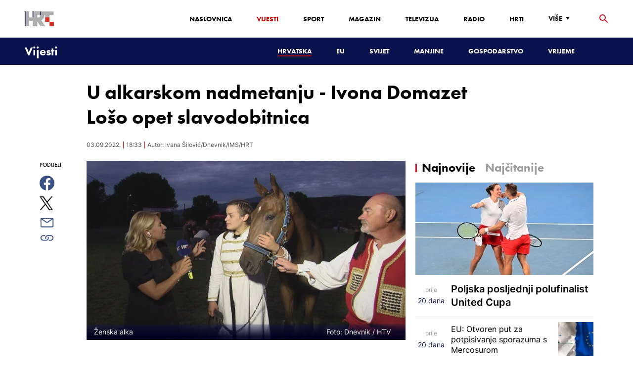

--- FILE ---
content_type: text/html; charset=utf-8
request_url: https://vijesti.hrt.hr/hrvatska/u-alkarskom-nadmetanju-ivona-domazet-loso-opet-slavodobitnica-9365179
body_size: 28059
content:
<!DOCTYPE html><html lang="hr"><head><meta charSet="utf-8"/><meta property="og:site_name" content="Hrvatska radiotelevizija"/><meta name="robots" content="max-image-preview:large"/><script type="application/ld+json" id="j1">{"@type":"NewsArticle","mainEntityOfPage":{"@type":"WebPage","@id":"https://vijesti.hrt.hr/hrvatska/u-alkarskom-nadmetanju-ivona-domazet-loso-opet-slavodobitnica-9365179"},"headline":"U alkarskom nadmetanju - Ivona Domazet Lošo opet slavodobitnica","description":"Nakon Sinjske alke, još jedno alkarsko nadmetanje plijeni pozornost javnosti. Na Gazu u Jabuci u blizini Trilja, sedmu godinu održava se Ženska alka. Među 10 alkarica za naslov slavodobitnice po drugi put izborila se Ivona Domazet Lošo.&nbsp;&nbsp;\n","image":["https://api.hrt.hr/media/37/a8/alkazene3922w2-20220903182345.jpg"],"publisher":{"@type":"Organization","name":"HRT","logo":{"@type":"ImageObject","url":"https://www.hrt.hr/static/hrtFooter.png"}},"datePublished":"2022-09-03T18:33:26.5246293Z","dateModified":"2022-09-03T18:33:26.5246293Z","@context":"https://schema.org","keywords":""}</script><meta name="description" content="Nakon Sinjske alke, još jedno alkarsko nadmetanje plijeni pozornost javnosti. Na Gazu u Jabuci u blizini Trilja, sedmu godinu održava se Ženska alka. Među 10 alkarica za naslov slavodobitnice po drugi put izborila se Ivona Domazet Lošo.&amp;nbsp;&amp;nbsp;
"/><meta name="twitter:description" content="Nakon Sinjske alke, još jedno alkarsko nadmetanje plijeni pozornost javnosti. Na Gazu u Jabuci u blizini Trilja, sedmu godinu održava se Ženska alka. Među 10 alkarica za naslov slavodobitnice po drugi put izborila se Ivona Domazet Lošo.&amp;nbsp;&amp;nbsp;
"/><meta property="og:description" content="Nakon Sinjske alke, još jedno alkarsko nadmetanje plijeni pozornost javnosti. Na Gazu u Jabuci u blizini Trilja, sedmu godinu održava se Ženska alka. Među 10 alkarica za naslov slavodobitnice po drugi put izborila se Ivona Domazet Lošo.&amp;nbsp;&amp;nbsp;
"/><meta property="og:title" content="U alkarskom nadmetanju - Ivona Domazet Lošo opet slavodobitnica"/><meta name="twitter:title" content="U alkarskom nadmetanju - Ivona Domazet Lošo opet slavodobitnica"/><meta name="keywords" content="Sinjska alka"/><meta property="og:image" content="https://api.hrt.hr/media/37/a8/alkazene3922w2-20220903182345.webp"/><meta name="twitter:image" content="https://api.hrt.hr/media/37/a8/alkazene3922w2-20220903182345.webp"/><meta property="fb:app_id" content="458467194490146"/><meta name="pubdate" content="2022-09-03T18:33:26.5246293Z"/><meta property="og:type" content="article"/><meta property="og:url" content="https://vijesti.hrt.hr/hrvatska/u-alkarskom-nadmetanju-ivona-domazet-loso-opet-slavodobitnica-9365179"/><meta name="twitter:card" content="summary_large_image"/><meta name="twitter:site" content="@hrtvijesti"/><link rel="canonical" href="https://vijesti.hrt.hr/hrvatska/u-alkarskom-nadmetanju-ivona-domazet-loso-opet-slavodobitnica-9365179"/><meta name="viewport" content="initial-scale=1.0, width=device-width"/><meta name="google-adsense-account" content="ca-pub-3157105357205549"/><title>U alkarskom nadmetanju - Ivona Domazet Lošo opet slavodobitnica - HRT</title><link rel="shortcut icon" href="/favicon.ico"/><link rel="apple-touch-icon" sizes="180x180" href="/hrt-180x180.png"/><link rel="icon" type="image/png" sizes="192x192" href="/hrt-192x192.png"/><link rel="icon" type="image/png" sizes="32x32" href="/hrt-32x32.png"/><link rel="icon" type="image/png" sizes="16x16" href="/hrt-16x16.png"/><link rel="preload" href="/Fonts/HRTweb-FuturaPT/Fonts/1062062/8561ff53-41a4-4747-9832-eae0f022225d.woff2" as="font" crossorigin="anonymous"/><link rel="preload" href="/Fonts/HRTweb-FuturaPT/Fonts/1062014/eefb4a0a-90e8-4703-994a-d58c1de8687e.woff2" as="font" crossorigin="anonymous"/><link rel="preload" href="/Fonts/HRTweb-FuturaPT/Fonts/1062074/91597685-99ad-4a3c-81b0-84491562b714.woff2" as="font" crossorigin="anonymous"/><script async="" src="https://pagead2.googlesyndication.com/pagead/js/adsbygoogle.js?client=ca-pub-8313716281168758" crossorigin="anonymous"></script><script async="" src="https://pagead2.googlesyndication.com/pagead/js/adsbygoogle.js?client=ca-pub-3157105357205549" crossorigin="anonymous"></script><script type="text/javascript" src="/js/iprom.js"></script><script async="" src="https://securepubads.g.doubleclick.net/tag/js/gpt.js"></script><script>
              window.googletag = window.googletag || {cmd: []};
              googletag.cmd.push(function() {
                googletag.defineSlot('/1044012/HRT_underarticle_L_300x300', [[200, 200], [1, 1], [300, 300], [160, 160], [250, 250], [300, 250]], 'div-gpt-ad-1657620534770-0').addService(googletag.pubads());
                googletag.pubads().enableSingleRequest();
                googletag.enableServices();
              });
            </script><script>
              window.googletag = window.googletag || {cmd: []};
              googletag.cmd.push(function() {
                googletag.defineSlot('/1044012/HRT_underarticle_R_300x300', [[300, 300], [1, 1], [200, 200], [250, 250], [300, 250]], 'div-gpt-ad-1657619086178-0').addService(googletag.pubads());
                googletag.pubads().enableSingleRequest();
                googletag.enableServices();
              });
            </script><script>
                  var w2g = w2g || {};
                  w2g.hostname = 'https://www.hrt.hr/';
                  w2g.targeting = {
                    section: ["vijesti"],
                  }; 
              </script><script type="text/javascript" src="https://lib.wtg-ads.com/publisher/www.hrt.hr/lib.min.js" async=""></script><link rel="preload" as="image" imagesrcset="/_next/image?url=https%3A%2F%2Fapi.hrt.hr%2Fmedia%2F37%2Fa8%2F740x438-alkazene3922w2-20220903182345.webp&amp;w=640&amp;q=100 640w, /_next/image?url=https%3A%2F%2Fapi.hrt.hr%2Fmedia%2F37%2Fa8%2F740x438-alkazene3922w2-20220903182345.webp&amp;w=750&amp;q=100 750w, /_next/image?url=https%3A%2F%2Fapi.hrt.hr%2Fmedia%2F37%2Fa8%2F740x438-alkazene3922w2-20220903182345.webp&amp;w=828&amp;q=100 828w, /_next/image?url=https%3A%2F%2Fapi.hrt.hr%2Fmedia%2F37%2Fa8%2F740x438-alkazene3922w2-20220903182345.webp&amp;w=1080&amp;q=100 1080w, /_next/image?url=https%3A%2F%2Fapi.hrt.hr%2Fmedia%2F37%2Fa8%2F740x438-alkazene3922w2-20220903182345.webp&amp;w=1200&amp;q=100 1200w, /_next/image?url=https%3A%2F%2Fapi.hrt.hr%2Fmedia%2F37%2Fa8%2F740x438-alkazene3922w2-20220903182345.webp&amp;w=1920&amp;q=100 1920w, /_next/image?url=https%3A%2F%2Fapi.hrt.hr%2Fmedia%2F37%2Fa8%2F740x438-alkazene3922w2-20220903182345.webp&amp;w=2048&amp;q=100 2048w, /_next/image?url=https%3A%2F%2Fapi.hrt.hr%2Fmedia%2F37%2Fa8%2F740x438-alkazene3922w2-20220903182345.webp&amp;w=3840&amp;q=100 3840w" imagesizes="100vw"/><meta name="next-head-count" content="39"/><link rel="preload" href="/_next/static/css/1fdcdaecb9043da01e1f.css" as="style"/><link rel="stylesheet" href="/_next/static/css/1fdcdaecb9043da01e1f.css" data-n-g=""/><link rel="preload" href="/_next/static/css/e1884dfa4c742e66d110.css" as="style"/><link rel="stylesheet" href="/_next/static/css/e1884dfa4c742e66d110.css" data-n-p=""/><noscript data-n-css=""></noscript><link rel="preload" href="/_next/static/chunks/webpack-50bee04d1dc61f8adf5b.js" as="script"/><link rel="preload" href="/_next/static/chunks/framework.50c3b31bc23dfcb1af3f.js" as="script"/><link rel="preload" href="/_next/static/chunks/commons.66f7f6913276c166d3c5.js" as="script"/><link rel="preload" href="/_next/static/chunks/main-16dabd58b4f52b1e2bb9.js" as="script"/><link rel="preload" href="/_next/static/chunks/pages/_app-7f9c22dbeb4b419f5188.js" as="script"/><link rel="preload" href="/_next/static/chunks/75fc9c18.daa6e841d2cb4900e052.js" as="script"/><link rel="preload" href="/_next/static/chunks/e12450fa2f8a4860b0bd45a1ee203cf5b05a71f6.d1f19095797ceed671aa.js" as="script"/><link rel="preload" href="/_next/static/chunks/27f6cc954dc358626446873a98a637301b9e3317.527443d06abdb29a139f.js" as="script"/><link rel="preload" href="/_next/static/chunks/e95df07f7d38fe831e9becdbde808a55a766ba71.7c93d7f2e225f5937400.js" as="script"/><link rel="preload" href="/_next/static/chunks/pages/%5B...slug%5D-528a18e72e701285545c.js" as="script"/></head><body><div id="__next"><div class="w-full overflow-hidden"><header class="relative w-full z-40"><div class="z-50 bg-white relative hidden lg:flex lg:h-30 h-28 text-black2 px-6 sm:px-20"><div class="relative flex w-full justify-between"><a href="/" id="logo" class="my-auto logo dark z-60"></a><nav class="my-auto futuraBlack hidden lg:flex"><ul class="flex text-base"><li class="mr-20"><a href="https://www.hrt.hr" class="text-black uppercase leading-lessTight">Naslovnica</a></li><li class="mr-20"><a href="https://vijesti.hrt.hr" class="text-red2 uppercase leading-lessTight">Vijesti</a></li><li class="mr-20"><a href="https://sport.hrt.hr" class="text-black uppercase leading-lessTight">Sport</a></li><li class="mr-20"><a href="https://magazin.hrt.hr" class="text-black uppercase leading-lessTight">Magazin</a></li><li class="mr-20"><a href="https://hrtprikazuje.hrt.hr" class="text-black uppercase leading-lessTight">Televizija</a></li><li class="mr-20"><a href="https://radio.hrt.hr" class="text-black uppercase leading-lessTight">Radio</a></li><li class="mr-20"><a href="https://hrti.hrt.hr/home" class="text-black uppercase leading-lessTight">HRTi</a></li><div class="relative"><li class="mr-20"><button class="uppercase leading-lessTight flex focus:outline-none" aria-label="Više"><span>Više</span><svg class="align-middle z-50 mr-2 -mt-1.8px" width="20" height="20" viewBox="0 0 20 20" fill="none" xmlns="http://www.w3.org/2000/svg"><path d="M15 8L10.97 14L7 8H15Z" fill="#000000"></path></svg></button></li><div class="hidden lg:block transform absolute subdropdown z-70" style="min-width:200px;top:35px;right:60px;box-shadow:0px 5px 5px 0px rgba(0, 0, 0, 0.4)" tabindex="0"></div></div></ul><button class="focus:outline-none" aria-label="tražilica"><svg width="18" height="18" viewBox="0 0 18 18" fill="none" xmlns="http://www.w3.org/2000/svg"><path d="M6.5 0C8.22391 0 9.87721 0.684819 11.0962 1.90381C12.3152 3.12279 13 4.77609 13 6.5C13 8.11 12.41 9.59 11.44 10.73L11.71 11H12.5L17.5 16L16 17.5L11 12.5V11.71L10.73 11.44C9.55055 12.4468 8.05071 12.9999 6.5 13C4.77609 13 3.12279 12.3152 1.90381 11.0962C0.684819 9.87721 0 8.22391 0 6.5C0 4.77609 0.684819 3.12279 1.90381 1.90381C3.12279 0.684819 4.77609 0 6.5 0ZM6.5 2C4 2 2 4 2 6.5C2 9 4 11 6.5 11C9 11 11 9 11 6.5C11 4 9 2 6.5 2Z" fill="url(#paint0_linear)"></path><defs><linearGradient id="paint0_linear" x1="0" y1="17.5" x2="31.5" y2="-14.5833" gradientUnits="userSpaceOnUse"><stop stop-color="#FF0000"></stop><stop offset="0.989187" stop-color="#444F8D"></stop></linearGradient></defs></svg></button></nav></div><div class="z-50 relative search  "><input type="text" class="focus:outline-none rounded-lg searchInput " placeholder="Pretraži HRT..." value=""/><a href="https://www.hrt.hr/pretraga?q=" class="hidden lg:hidden absolute top-2 bottom-0 my-auto" style="height:18px;left:11px"><svg width="18" height="18" viewBox="0 0 18 18" fill="none" xmlns="http://www.w3.org/2000/svg"><path d="M6.5 0C8.22391 0 9.87721 0.684819 11.0962 1.90381C12.3152 3.12279 13 4.77609 13 6.5C13 8.11 12.41 9.59 11.44 10.73L11.71 11H12.5L17.5 16L16 17.5L11 12.5V11.71L10.73 11.44C9.55055 12.4468 8.05071 12.9999 6.5 13C4.77609 13 3.12279 12.3152 1.90381 11.0962C0.684819 9.87721 0 8.22391 0 6.5C0 4.77609 0.684819 3.12279 1.90381 1.90381C3.12279 0.684819 4.77609 0 6.5 0ZM6.5 2C4 2 2 4 2 6.5C2 9 4 11 6.5 11C9 11 11 9 11 6.5C11 4 9 2 6.5 2Z" fill="#ca0000"></path></svg></a></div><button style="outline:none" class="z-10 hidden absolute right-20 top-0 bottom-0 m-auto lg:hidden" aria-label="zatvori tražilicu"><svg xmlns="http://www.w3.org/2000/svg" height="26" width="26" viewBox="0 0 24 24"><path d="M0 0h24v24H0V0z" fill="none"></path><path d="M19 6.41L17.59 5 12 10.59 6.41 5 5 6.41 10.59 12 5 17.59 6.41 19 12 13.41 17.59 19 19 17.59 13.41 12 19 6.41z" fill="#CA0000"></path></svg></button></div><div class="relative w-full hidden lg:flex lg:px-20 h-22"><div class="absolute inset-0 w-full h-full" style="background-color:#08124C"></div><nav class="flex w-full my-auto justify-between"><a href="/" class="block"><div class="text-2xl relative z-50 futuraBlack text-white">Vijesti</div></a><ul class="my-auto flex text-base text-white futuraBlack"><li class="mr-20 relative z-40"><a href="https://vijesti.hrt.hr/hrvatska" style="border-bottom:2px solid #ca0000" class="uppercase leading-lessTight">Hrvatska</a></li><li class="mr-20 relative z-40"><a href="https://vijesti.hrt.hr/eu" class="uppercase leading-lessTight">EU</a></li><li class="mr-20 relative z-40"><a href="https://vijesti.hrt.hr/svijet" class="uppercase leading-lessTight">Svijet</a></li><li class="mr-20 relative z-40"><a href="https://vijesti.hrt.hr/manjine" class="uppercase leading-lessTight">Manjine</a></li><li class="mr-20 relative z-40"><a href="https://vijesti.hrt.hr/gospodarstvo" class="uppercase leading-lessTight">Gospodarstvo</a></li><li class="mr-20 relative z-40"><a href="https://vrijeme-i-promet.hrt.hr" class="uppercase leading-lessTight">Vrijeme</a></li><li style="width:18px;height:18px"></li></ul></nav></div><div class="w-full relative z-70 lg:hidden"><div class="pt-4 px-8 md:px-16 h-16 flex items-start justify-between bg-white"><a href="/" id="logo" class="logo dark z-60"></a><button class="flex-grow-0 -mt-1.8px" style="outline:none" aria-label="Otvori mobilne meni"><svg width="24" height="24" viewBox="0 0 24 24" fill="none" xmlns="http://www.w3.org/2000/svg"><path d="M3 18V16H21V18H3ZM3 13V11H21V13H3ZM3 8V6H21V8H3Z" fill="#08124C"></path></svg></button></div><div class="relative z-70 flex w-full h-16"><div class="absolute inset-0 w-full h-full z-40" style="background-color:#08124C"></div><div class="z-70 relative w-full h-full flex my-auto"><div style="opacity:1" class="z-50 absolute top-2 left-8 text-xl flex-grow-0 futuraBlack text-white"><a href="/">Vijesti</a></div><ul class="z-40 no-scrollbar pl-62 py-4 w-full overflow-x-scroll relative my-auto flex items-center text-base text-white futuraMid"><li class="mr-12"><a href="https://vijesti.hrt.hr/hrvatska" style="border-bottom:2px solid #ca0000" class="whitespace-no-wrap leading-lessTight">Hrvatska</a></li><li class="mr-12"><a href="https://vijesti.hrt.hr/eu" class="whitespace-no-wrap leading-lessTight">EU</a></li><li class="mr-12"><a href="https://vijesti.hrt.hr/svijet" class="whitespace-no-wrap leading-lessTight">Svijet</a></li><li class="mr-12"><a href="https://vijesti.hrt.hr/manjine" class="whitespace-no-wrap leading-lessTight">Manjine</a></li><li class="mr-12"><a href="https://vijesti.hrt.hr/gospodarstvo" class="whitespace-no-wrap leading-lessTight">Gospodarstvo</a></li><li class="mr-12"><a href="https://vrijeme-i-promet.hrt.hr" class="whitespace-no-wrap leading-lessTight">Vrijeme</a></li><li style="width:18px;height:18px"></li></ul></div></div></div><div class="block lg:hidden transform absolute mobile-subdropdown z-70 rounded-lg" style="z-index:100000" tabindex="0"></div></header><div class="container mx-auto"><div class="-mx-0.2 xl:-mx-4 flex"><div class="hidden xl:block xl:w-1/12 px-0.2 xl:px-4"></div><div class="w-full xl:w-9/12 px-0.2 xl:px-4"><h1 class="futuraBlack text-2xl xl:text-6xl leading-tight mt-5 xl:mt-12">U alkarskom nadmetanju - Ivona Domazet Lošo opet slavodobitnica</h1><div class="flex flex-wrap mt-4 sm:mt-2 xl:mt-10" style="color:#505050"><p class="text-sm leading-tighter">03.09.2022.</p><span class="mx-2 leading-tighter" style="border-left:1px solid #FF0000"></span><p class="text-sm leading-tighter">20:33</p><span class="mx-2 leading-tighter" style="border-left:1px solid #FF0000"></span><p class="text-sm leading-tighter">Autor: <!-- -->Ivana Šilović/Dnevnik/IMS/HRT</p></div></div></div><div class="-mx-0.2 xl:-mx-4 xl:flex mt-4 xl:mt-10"><div class="hidden xl:block xl:w-1/12 h-screen px-0.2 xl:px-4"><div class="h-screen "><p class="text-sm futura futuraMid">PODIJELI</p><a><div class="mt-4 cursor-pointer"><svg width="30" height="34" viewBox="0 0 24 24" fill="none" xmlns="http://www.w3.org/2000/svg"><path fill="#395185" fill-rule="evenodd" clip-rule="evenodd" d="M13.875 23.8544C19.6118 22.9542 24 17.9896 24 12C24 5.37258 18.6274 0 12 0C5.37258 0 0 5.37258 0 12C0 17.9896 4.38819 22.9542 10.125 23.8544V15.0781H7V11.4531H10.125V8.78125C10.125 7.26042 10.5495 6.08333 11.3984 5.25C12.2474 4.41667 13.3802 4 14.7969 4C15.9948 4 16.9219 4.04688 17.5781 4.14062V7.375L15.6719 7.39062C14.9635 7.39062 14.487 7.53646 14.2422 7.82812C13.9974 8.11979 13.875 8.55729 13.875 9.14062V11.4531H17.4531L16.9844 15.0781H13.875V23.8544Z"></path></svg></div></a><a><div class="mt-4 cursor-pointer"><svg width="28" height="28" viewBox="0 0 40 40" fill="none" xmlns="http://www.w3.org/2000/svg"><path d="M23.2936 16.9373L37.8643 0H34.4115L21.7597 14.7064L11.6548 0H0L15.2806 22.2387L0 40H3.45299L16.8136 24.4695L27.4851 40H39.1399L23.2927 16.9373H23.2936ZM18.5642 22.4346L17.016 20.2201L4.69715 2.59936H10.0007L19.9422 16.8199L21.4904 19.0344L34.4131 37.5189H29.1095L18.5642 22.4354V22.4346Z" fill="#000000"></path></svg></div></a><a title="E-mail" href="mailto:?subject=U alkarskom nadmetanju - Ivona Domazet Lošo opet slavodobitnica&amp;body=https://vijesti.hrt.hr/hrvatska/u-alkarskom-nadmetanju-ivona-domazet-loso-opet-slavodobitnica-9365179"><div class="mt-4 cursor-pointer"><svg width="30" height="30" viewBox="0 0 30 30" fill="none" xmlns="http://www.w3.org/2000/svg"><path d="M26.25 5.625H3.75C3.25272 5.625 2.77581 5.82254 2.42417 6.17417C2.07254 6.52581 1.875 7.00272 1.875 7.5V22.5C1.875 22.9973 2.07254 23.4742 2.42417 23.8258C2.77581 24.1775 3.25272 24.375 3.75 24.375H26.25C26.7473 24.375 27.2242 24.1775 27.5758 23.8258C27.9275 23.4742 28.125 22.9973 28.125 22.5V7.5C28.125 7.00272 27.9275 6.52581 27.5758 6.17417C27.2242 5.82254 26.7473 5.625 26.25 5.625ZM24.1875 7.5L15 13.8562L5.8125 7.5H24.1875ZM3.75 22.5V8.35312L14.4656 15.7687C14.6226 15.8776 14.809 15.936 15 15.936C15.191 15.936 15.3774 15.8776 15.5344 15.7687L26.25 8.35312V22.5H3.75Z" fill="#395185"></path></svg></div></a><button style="outline:none"><div class="cursor-pointer"><svg width="30" height="30" viewBox="0 0 30 30" fill="none" xmlns="http://www.w3.org/2000/svg"><path d="M11.9137 10.3125H7.5C6.00816 10.3125 4.57742 10.9051 3.52252 11.96C2.46763 13.0149 1.875 14.4457 1.875 15.9375C1.875 17.4293 2.46763 18.8601 3.52252 19.915C4.57742 20.9699 6.00816 21.5625 7.5 21.5625H13.125C14.0251 21.563 14.9122 21.3474 15.7118 20.9339C16.5114 20.5205 17.2 19.9211 17.7199 19.1863C18.2398 18.4515 18.5757 17.6026 18.6995 16.711C18.8233 15.8194 18.7313 14.9112 18.4312 14.0625H16.875C16.7137 14.0625 16.5562 14.0812 16.4062 14.1206C16.7225 14.6916 16.8842 15.3352 16.8754 15.9878C16.8667 16.6404 16.6878 17.2794 16.3564 17.8417C16.0249 18.4039 15.5525 18.87 14.9858 19.1937C14.4191 19.5174 13.7777 19.6876 13.125 19.6875H7.5C6.50544 19.6875 5.55161 19.2924 4.84835 18.5891C4.14509 17.8859 3.75 16.9321 3.75 15.9375C3.75 14.9429 4.14509 13.9891 4.84835 13.2858C5.55161 12.5826 6.50544 12.1875 7.5 12.1875H10.3781C10.7869 11.4825 11.3062 10.8487 11.9156 10.3125H11.9137Z" fill="#395185"></path><path d="M16.874 10.3125C15.9739 10.312 15.0868 10.5276 14.2872 10.9411C13.4877 11.3545 12.799 11.9539 12.2792 12.6887C11.7593 13.4235 11.4233 14.2724 11.2995 15.164C11.1758 16.0556 11.2677 16.9638 11.5678 17.8125H13.6265C13.2974 17.2424 13.1241 16.5958 13.1241 15.9375C13.1241 15.2793 13.2974 14.6326 13.6265 14.0625C13.9556 13.4925 14.429 13.0191 14.9991 12.6899C15.5691 12.3608 16.2158 12.1875 16.874 12.1875H22.499C23.4936 12.1875 24.4474 12.5826 25.1507 13.2858C25.854 13.9891 26.249 14.9429 26.249 15.9375C26.249 16.9321 25.854 17.8859 25.1507 18.5892C24.4474 19.2924 23.4936 19.6875 22.499 19.6875H19.6209C19.213 20.3914 18.6937 21.0246 18.0834 21.5625H22.499C23.2377 21.5625 23.9692 21.417 24.6516 21.1343C25.3341 20.8516 25.9542 20.4373 26.4765 19.915C26.9988 19.3926 27.4132 18.7726 27.6959 18.0901C27.9785 17.4076 28.124 16.6762 28.124 15.9375C28.124 15.1988 27.9785 14.4674 27.6959 13.7849C27.4132 13.1024 26.9988 12.4824 26.4765 11.96C25.9542 11.4377 25.3341 11.0234 24.6516 10.7407C23.9692 10.458 23.2377 10.3125 22.499 10.3125H16.874Z" fill="#395185"></path></svg></div></button></div></div><div class="w-full xl:w-7/12 px-0.2 xl:px-4 text-lg a-body"><div class="mb-3 xl:mb-12 relative mainArticleImage"><div style="display:block;overflow:hidden;position:relative;box-sizing:border-box;margin:0"><div style="display:block;box-sizing:border-box;padding-top:56.12403100775194%"></div><img alt="Ženska alka" sizes="100vw" srcSet="/_next/image?url=https%3A%2F%2Fapi.hrt.hr%2Fmedia%2F37%2Fa8%2F740x438-alkazene3922w2-20220903182345.webp&amp;w=640&amp;q=100 640w, /_next/image?url=https%3A%2F%2Fapi.hrt.hr%2Fmedia%2F37%2Fa8%2F740x438-alkazene3922w2-20220903182345.webp&amp;w=750&amp;q=100 750w, /_next/image?url=https%3A%2F%2Fapi.hrt.hr%2Fmedia%2F37%2Fa8%2F740x438-alkazene3922w2-20220903182345.webp&amp;w=828&amp;q=100 828w, /_next/image?url=https%3A%2F%2Fapi.hrt.hr%2Fmedia%2F37%2Fa8%2F740x438-alkazene3922w2-20220903182345.webp&amp;w=1080&amp;q=100 1080w, /_next/image?url=https%3A%2F%2Fapi.hrt.hr%2Fmedia%2F37%2Fa8%2F740x438-alkazene3922w2-20220903182345.webp&amp;w=1200&amp;q=100 1200w, /_next/image?url=https%3A%2F%2Fapi.hrt.hr%2Fmedia%2F37%2Fa8%2F740x438-alkazene3922w2-20220903182345.webp&amp;w=1920&amp;q=100 1920w, /_next/image?url=https%3A%2F%2Fapi.hrt.hr%2Fmedia%2F37%2Fa8%2F740x438-alkazene3922w2-20220903182345.webp&amp;w=2048&amp;q=100 2048w, /_next/image?url=https%3A%2F%2Fapi.hrt.hr%2Fmedia%2F37%2Fa8%2F740x438-alkazene3922w2-20220903182345.webp&amp;w=3840&amp;q=100 3840w" src="/_next/image?url=https%3A%2F%2Fapi.hrt.hr%2Fmedia%2F37%2Fa8%2F740x438-alkazene3922w2-20220903182345.webp&amp;w=3840&amp;q=100" decoding="async" style="position:absolute;top:0;left:0;bottom:0;right:0;box-sizing:border-box;padding:0;border:none;margin:auto;display:block;width:0;height:0;min-width:100%;max-width:100%;min-height:100%;max-height:100%"/></div><div class="absolute z-10 w-full right-0 bottom-0"><div class="text-white py-3 pl-6 pr-12 flex flex-col xl:flex-row justify-between imageDesc"><div class="leading-lessTight text-sm xl:text-base">Ženska alka</div><div class="leading-lessTight text-sm xl:text-base">Foto: <!-- -->Dnevnik<!-- --> / <!-- -->HTV</div></div></div></div><div class="hidden md:flex xl:flex xl:hidden mb-4"><span class="mr-4"><a><div class="mt-4 cursor-pointer"><svg width="30" height="31" viewBox="0 0 24 24" fill="none" xmlns="http://www.w3.org/2000/svg"><path fill="#395185" fill-rule="evenodd" clip-rule="evenodd" d="M13.875 23.8544C19.6118 22.9542 24 17.9896 24 12C24 5.37258 18.6274 0 12 0C5.37258 0 0 5.37258 0 12C0 17.9896 4.38819 22.9542 10.125 23.8544V15.0781H7V11.4531H10.125V8.78125C10.125 7.26042 10.5495 6.08333 11.3984 5.25C12.2474 4.41667 13.3802 4 14.7969 4C15.9948 4 16.9219 4.04688 17.5781 4.14062V7.375L15.6719 7.39062C14.9635 7.39062 14.487 7.53646 14.2422 7.82812C13.9974 8.11979 13.875 8.55729 13.875 9.14062V11.4531H17.4531L16.9844 15.0781H13.875V23.8544Z"></path></svg></div></a></span><span class="mr-4"><a><div class="mt-4 cursor-pointer"><svg width="28" height="28" viewBox="0 0 40 40" fill="none" xmlns="http://www.w3.org/2000/svg"><path d="M23.2936 16.9373L37.8643 0H34.4115L21.7597 14.7064L11.6548 0H0L15.2806 22.2387L0 40H3.45299L16.8136 24.4695L27.4851 40H39.1399L23.2927 16.9373H23.2936ZM18.5642 22.4346L17.016 20.2201L4.69715 2.59936H10.0007L19.9422 16.8199L21.4904 19.0344L34.4131 37.5189H29.1095L18.5642 22.4354V22.4346Z" fill="#000000"></path></svg></div></a></span><span class="mr-4"><a href="https://api.whatsapp.com/send?text=https://vijesti.hrt.hr/hrvatska/u-alkarskom-nadmetanju-ivona-domazet-loso-opet-slavodobitnica-9365179" target="_blank"><div class="mt-4 cursor-pointer"><svg width="30" height="31" viewBox="0 0 30 30" fill="none" xmlns="http://www.w3.org/2000/svg"><path d="M15.045 7.63684C10.5013 7.63684 6.80625 11.6543 6.80375 16.5919C6.8025 18.6075 7.34625 20.1174 8.25875 21.6967L7.42625 25.002L10.5438 24.1132C11.94 25.0143 13.2737 25.5552 15.0375 25.5552C19.5775 25.5552 23.2762 21.5377 23.2775 16.5987C23.2812 11.6503 19.6 7.6382 15.045 7.63684ZM19.89 20.4436C19.6838 21.0729 18.6938 21.6464 18.2188 21.7239C17.7925 21.7932 17.2525 21.8217 16.6587 21.6179C16.2987 21.4942 15.8375 21.3284 15.2475 21.0511C12.7638 19.885 11.1413 17.1655 11.0175 16.9861C10.8938 16.8067 10.0063 15.5264 10.0063 14.2013C10.0063 12.8762 10.6462 12.2252 10.8725 11.9547C11.1 11.6829 11.3675 11.6149 11.5325 11.6149L12.0075 11.6244C12.16 11.6326 12.3638 11.5619 12.565 12.0865C12.7712 12.6261 13.2662 13.9512 13.3288 14.0858C13.39 14.2203 13.4325 14.378 13.3488 14.5574C13.2662 14.7368 13.225 14.8496 13.1012 15.0059L12.73 15.4775C12.6062 15.612 12.4775 15.7574 12.6213 16.0265C12.7663 16.2957 13.2625 17.1777 13.9988 17.8912C14.945 18.8086 15.7425 19.0927 15.99 19.2272C16.2375 19.3618 16.3825 19.34 16.5262 19.1593C16.6712 18.9799 17.145 18.3737 17.31 18.1033C17.475 17.8328 17.64 17.879 17.8675 17.9687C18.095 18.0584 19.3125 18.7094 19.56 18.8453C19.8075 18.9799 19.9725 19.0478 20.035 19.1593C20.0963 19.2748 20.0963 19.8144 19.89 20.4436ZM0 0.380615V32.999H30V0.380615H0H0ZM15.0413 27.375C13.3825 27.375 11.7488 26.9224 10.3013 26.0635L5.0475 27.5626L6.45375 21.9794C5.58625 20.3458 5.13 18.492 5.13125 16.5919C5.13375 10.65 9.57875 5.81701 15.0413 5.81701C17.6925 5.81837 20.1812 6.94098 22.0525 8.97691C23.9237 11.0128 24.9538 13.7215 24.9525 16.6001C24.95 22.5421 20.5037 27.375 15.0413 27.375Z" fill="#4DCB5B"></path></svg></div></a></span><span class="mr-4"><a title="E-mail" href="mailto:?subject=U alkarskom nadmetanju - Ivona Domazet Lošo opet slavodobitnica&amp;body=https://vijesti.hrt.hr/hrvatska/u-alkarskom-nadmetanju-ivona-domazet-loso-opet-slavodobitnica-9365179"><div class="mt-4 cursor-pointer"><svg width="30" height="30" viewBox="0 0 30 30" fill="none" xmlns="http://www.w3.org/2000/svg"><path d="M26.25 5.625H3.75C3.25272 5.625 2.77581 5.82254 2.42417 6.17417C2.07254 6.52581 1.875 7.00272 1.875 7.5V22.5C1.875 22.9973 2.07254 23.4742 2.42417 23.8258C2.77581 24.1775 3.25272 24.375 3.75 24.375H26.25C26.7473 24.375 27.2242 24.1775 27.5758 23.8258C27.9275 23.4742 28.125 22.9973 28.125 22.5V7.5C28.125 7.00272 27.9275 6.52581 27.5758 6.17417C27.2242 5.82254 26.7473 5.625 26.25 5.625ZM24.1875 7.5L15 13.8562L5.8125 7.5H24.1875ZM3.75 22.5V8.35312L14.4656 15.7687C14.6226 15.8776 14.809 15.936 15 15.936C15.191 15.936 15.3774 15.8776 15.5344 15.7687L26.25 8.35312V22.5H3.75Z" fill="#395185"></path></svg></div></a></span><span class="mr-4 flex pt-2"><button style="outline:none"><div class="cursor-pointer"><svg width="30" height="30" viewBox="0 0 30 30" fill="none" xmlns="http://www.w3.org/2000/svg"><path d="M11.9137 10.3125H7.5C6.00816 10.3125 4.57742 10.9051 3.52252 11.96C2.46763 13.0149 1.875 14.4457 1.875 15.9375C1.875 17.4293 2.46763 18.8601 3.52252 19.915C4.57742 20.9699 6.00816 21.5625 7.5 21.5625H13.125C14.0251 21.563 14.9122 21.3474 15.7118 20.9339C16.5114 20.5205 17.2 19.9211 17.7199 19.1863C18.2398 18.4515 18.5757 17.6026 18.6995 16.711C18.8233 15.8194 18.7313 14.9112 18.4312 14.0625H16.875C16.7137 14.0625 16.5562 14.0812 16.4062 14.1206C16.7225 14.6916 16.8842 15.3352 16.8754 15.9878C16.8667 16.6404 16.6878 17.2794 16.3564 17.8417C16.0249 18.4039 15.5525 18.87 14.9858 19.1937C14.4191 19.5174 13.7777 19.6876 13.125 19.6875H7.5C6.50544 19.6875 5.55161 19.2924 4.84835 18.5891C4.14509 17.8859 3.75 16.9321 3.75 15.9375C3.75 14.9429 4.14509 13.9891 4.84835 13.2858C5.55161 12.5826 6.50544 12.1875 7.5 12.1875H10.3781C10.7869 11.4825 11.3062 10.8487 11.9156 10.3125H11.9137Z" fill="#395185"></path><path d="M16.874 10.3125C15.9739 10.312 15.0868 10.5276 14.2872 10.9411C13.4877 11.3545 12.799 11.9539 12.2792 12.6887C11.7593 13.4235 11.4233 14.2724 11.2995 15.164C11.1758 16.0556 11.2677 16.9638 11.5678 17.8125H13.6265C13.2974 17.2424 13.1241 16.5958 13.1241 15.9375C13.1241 15.2793 13.2974 14.6326 13.6265 14.0625C13.9556 13.4925 14.429 13.0191 14.9991 12.6899C15.5691 12.3608 16.2158 12.1875 16.874 12.1875H22.499C23.4936 12.1875 24.4474 12.5826 25.1507 13.2858C25.854 13.9891 26.249 14.9429 26.249 15.9375C26.249 16.9321 25.854 17.8859 25.1507 18.5892C24.4474 19.2924 23.4936 19.6875 22.499 19.6875H19.6209C19.213 20.3914 18.6937 21.0246 18.0834 21.5625H22.499C23.2377 21.5625 23.9692 21.417 24.6516 21.1343C25.3341 20.8516 25.9542 20.4373 26.4765 19.915C26.9988 19.3926 27.4132 18.7726 27.6959 18.0901C27.9785 17.4076 28.124 16.6762 28.124 15.9375C28.124 15.1988 27.9785 14.4674 27.6959 13.7849C27.4132 13.1024 26.9988 12.4824 26.4765 11.96C25.9542 11.4377 25.3341 11.0234 24.6516 10.7407C23.9692 10.458 23.2377 10.3125 22.499 10.3125H16.874Z" fill="#395185"></path></svg></div></button></span></div><div class="p-0 w-full mb-8 xl:mb-12 font-semibold xl:w-85 text-lg articleText"><p>Nakon Sinjske alke, još jedno alkarsko nadmetanje plijeni pozornost javnosti. Na Gazu u Jabuci u blizini Trilja, sedmu godinu održava se Ženska alka. Među 10 alkarica za naslov slavodobitnice po drugi put izborila se Ivona Domazet Lošo.&nbsp;&nbsp;</p><p>
</p></div><div id="wtg_inarticle_desktop_1" class="hidden xl:block mb-8"></div><div id="wtg_inarticle_mobile_1" class="block xl:hidden mb-8"></div><div class="p-0 mb-12 w-full xl:w-85 text-lg articleText"><p>Ivona Domazet Lošo, koja je i alajčauš, kazala je da se osjeća preponosno i zadovoljno budući da je drugu godinu za redom postala slavodobitnica.<br><br>- I druge mlade alkarice su bile dobre. Veliki je bio interes ove godine za natjecanje, kazala je.&nbsp;<br><br>Momak slavodobitnice je <strong>Ivan Knezović.</strong>&nbsp;Smatra da su i žene odlične alkarice.<br><br>Ivona i Ivan zadovoljni su i puni dojmova. Pogledajte u videu:<br></p></div><div class="mb-12 xl:w-85"><div class="jw_video"><div id="hrt_player6258171"></div></div></div><div class="w-full flex flex-wrap -mx-4"><a href="https://www.hrt.hr/tag/sinjska-alka" class="px-5 py-1.8px mx-4 mt-4 rounded-full text-base bg-gray6 text-gray3 whitespace-no-wrap hover:bg-blue hover:text-gray6">#<!-- -->Sinjska alka</a></div><p class="font-semibold mt-12 xl:w-85 default-text">Vijesti HRT-a pratite na svojim pametnim telefonima i tabletima putem aplikacija za <a href="https://apps.apple.com/hr/app/hrtvijesti/id1457183989?l=hr">iOS </a>i <a href="https://play.google.com/store/apps/details?id=hr.hrt.vijesti">Android</a>. Pratite nas i na društvenim mrežama<a href="https://www.facebook.com/HRTvijesti/"> Facebook</a>,<a href="https://twitter.com/hrtvijesti"> Twitter</a>,<a href="https://www.instagram.com/hrvatska_radiotelevizija/"> Instagram</a>,<a href="https://www.tiktok.com/@hrvatska_radiotelevizija"> TikTok</a> i<a href="https://www.youtube.com/user/HRTnovimediji"> YouTube</a>!</p><div class="mt-12 xl:flex"><div>
                                <div id='div-gpt-ad-1657620534770-0' style='min-width: 160px; min-height: 160px;'>
                                    <script>
                                        googletag.cmd.push(function() { googletag.display('div-gpt-ad-1657620534770-0'); });
                                    </script>
                                </div>
                            </div><div class="mt-12 xl:mt-0 xl:ml-20">
                                <div id='div-gpt-ad-1657619086178-0' style='min-width: 200px; min-height: 200px;'>
                                    <script>
                                        googletag.cmd.push(function() { googletag.display('div-gpt-ad-1657619086178-0'); });
                                    </script>
                                </div>
                            </div></div></div><div class="block w-full px-0.2 xl:w-4/12 xl:px-4 mt-16 xl:mt-0"><div class="flex items-center"><span class="redLine mr-4"></span><button style="outline:none"><h2 class="text-1xl xl:text-2xl futuraBlack xl:-mt-1 leading-midTight">Najnovije</h2></button><button style="outline:none"><h2 class="text-1xl xl:text-2xl ml-8 futuraBlack xl:-mt-1 leading-midTight text-gray2">Najčitanije</h2></button></div><div class="my-6"><a href="https://sport.hrt.hr/tenis/poljska-posljednji-polufinalist-united-cupa-12512817"><div class="relative latest-in-article-sidebar"><div style="display:block;overflow:hidden;position:absolute;top:0;left:0;bottom:0;right:0;box-sizing:border-box;margin:0"><noscript><img alt="Jan Zielinski, Katarzyna Kawa " srcSet="/_next/image?url=https%3A%2F%2Fapi.hrt.hr%2Fmedia%2F3d%2F5a%2F360x194-2026-01-09t121601z-1888370535-up1em190y2ot9-rtrmadp-3-tennis-unitedcup-20260109124333.webp&amp;w=640&amp;q=100 640w, /_next/image?url=https%3A%2F%2Fapi.hrt.hr%2Fmedia%2F3d%2F5a%2F360x194-2026-01-09t121601z-1888370535-up1em190y2ot9-rtrmadp-3-tennis-unitedcup-20260109124333.webp&amp;w=750&amp;q=100 750w, /_next/image?url=https%3A%2F%2Fapi.hrt.hr%2Fmedia%2F3d%2F5a%2F360x194-2026-01-09t121601z-1888370535-up1em190y2ot9-rtrmadp-3-tennis-unitedcup-20260109124333.webp&amp;w=828&amp;q=100 828w, /_next/image?url=https%3A%2F%2Fapi.hrt.hr%2Fmedia%2F3d%2F5a%2F360x194-2026-01-09t121601z-1888370535-up1em190y2ot9-rtrmadp-3-tennis-unitedcup-20260109124333.webp&amp;w=1080&amp;q=100 1080w, /_next/image?url=https%3A%2F%2Fapi.hrt.hr%2Fmedia%2F3d%2F5a%2F360x194-2026-01-09t121601z-1888370535-up1em190y2ot9-rtrmadp-3-tennis-unitedcup-20260109124333.webp&amp;w=1200&amp;q=100 1200w, /_next/image?url=https%3A%2F%2Fapi.hrt.hr%2Fmedia%2F3d%2F5a%2F360x194-2026-01-09t121601z-1888370535-up1em190y2ot9-rtrmadp-3-tennis-unitedcup-20260109124333.webp&amp;w=1920&amp;q=100 1920w, /_next/image?url=https%3A%2F%2Fapi.hrt.hr%2Fmedia%2F3d%2F5a%2F360x194-2026-01-09t121601z-1888370535-up1em190y2ot9-rtrmadp-3-tennis-unitedcup-20260109124333.webp&amp;w=2048&amp;q=100 2048w, /_next/image?url=https%3A%2F%2Fapi.hrt.hr%2Fmedia%2F3d%2F5a%2F360x194-2026-01-09t121601z-1888370535-up1em190y2ot9-rtrmadp-3-tennis-unitedcup-20260109124333.webp&amp;w=3840&amp;q=100 3840w" src="https://api.hrt.hr/media/3d/5a/360x194-2026-01-09t121601z-1888370535-up1em190y2ot9-rtrmadp-3-tennis-unitedcup-20260109124333.webp" decoding="async" style="position:absolute;top:0;left:0;bottom:0;right:0;box-sizing:border-box;padding:0;border:none;margin:auto;display:block;width:0;height:0;min-width:100%;max-width:100%;min-height:100%;max-height:100%;object-fit:cover"/></noscript><img alt="Jan Zielinski, Katarzyna Kawa " src="[data-uri]" decoding="async" style="position:absolute;top:0;left:0;bottom:0;right:0;box-sizing:border-box;padding:0;border:none;margin:auto;display:block;width:0;height:0;min-width:100%;max-width:100%;min-height:100%;max-height:100%;object-fit:cover"/></div></div><div class="mt-6 grid grid-cols-10 gap-y-2"><div class="col-start-0 col-span-2 flex py-0 pl-2 text-center "><div class="my-auto"><p class="text-sm mb-1 text-gray2">prije</p><p class="font-normal my-auto text-blue text-base">3 min</p></div></div><h3 class="col-start-3 col-span-8  text-l my-auto xl:text-xl font-semibold leading-lessTight">Poljska posljednji polufinalist United Cupa</h3></div></a></div><a href="https://vijesti.hrt.hr/svijet/eu-otvoren-put-za-potpisivanje-sporazuma-s-mercosurom-12512813" class="block py-4 grid grid-cols-10 gap-y-2 border-solid border-t border-gray-400"><div class="col-start-1 col-span-2 flex text-center py-0 pl-2 "><div class="my-auto"><p class=" text-sm mb-1 text-gray2">prije</p><p class="font-normal my-auto text-blue text-base">7 min</p></div></div><div class="col-start-3 col-span-6 pr-2 xl:pr-2 flex"><h3 class="text-lg my-auto leading-lessTight">EU: Otvoren put za potpisivanje sporazuma s Mercosurom</h3></div><div class="col-start-9 col-span-2 flex"><div class="my-auto relative" style="height:71px;width:75px"><div style="display:block;overflow:hidden;position:absolute;top:0;left:0;bottom:0;right:0;box-sizing:border-box;margin:0"><noscript><img alt="Zastave Mercusora i EU" srcSet="/_next/image?url=https%3A%2F%2Fapi.hrt.hr%2Fmedia%2Fcb%2Feb%2F135x76-shutterstock-1436980352-20260109124030.webp&amp;w=640&amp;q=100 640w, /_next/image?url=https%3A%2F%2Fapi.hrt.hr%2Fmedia%2Fcb%2Feb%2F135x76-shutterstock-1436980352-20260109124030.webp&amp;w=750&amp;q=100 750w, /_next/image?url=https%3A%2F%2Fapi.hrt.hr%2Fmedia%2Fcb%2Feb%2F135x76-shutterstock-1436980352-20260109124030.webp&amp;w=828&amp;q=100 828w, /_next/image?url=https%3A%2F%2Fapi.hrt.hr%2Fmedia%2Fcb%2Feb%2F135x76-shutterstock-1436980352-20260109124030.webp&amp;w=1080&amp;q=100 1080w, /_next/image?url=https%3A%2F%2Fapi.hrt.hr%2Fmedia%2Fcb%2Feb%2F135x76-shutterstock-1436980352-20260109124030.webp&amp;w=1200&amp;q=100 1200w, /_next/image?url=https%3A%2F%2Fapi.hrt.hr%2Fmedia%2Fcb%2Feb%2F135x76-shutterstock-1436980352-20260109124030.webp&amp;w=1920&amp;q=100 1920w, /_next/image?url=https%3A%2F%2Fapi.hrt.hr%2Fmedia%2Fcb%2Feb%2F135x76-shutterstock-1436980352-20260109124030.webp&amp;w=2048&amp;q=100 2048w, /_next/image?url=https%3A%2F%2Fapi.hrt.hr%2Fmedia%2Fcb%2Feb%2F135x76-shutterstock-1436980352-20260109124030.webp&amp;w=3840&amp;q=100 3840w" src="https://api.hrt.hr/media/cb/eb/135x76-shutterstock-1436980352-20260109124030.webp" decoding="async" style="position:absolute;top:0;left:0;bottom:0;right:0;box-sizing:border-box;padding:0;border:none;margin:auto;display:block;width:0;height:0;min-width:100%;max-width:100%;min-height:100%;max-height:100%;object-fit:cover"/></noscript><img alt="Zastave Mercusora i EU" src="[data-uri]" decoding="async" style="position:absolute;top:0;left:0;bottom:0;right:0;box-sizing:border-box;padding:0;border:none;margin:auto;display:block;width:0;height:0;min-width:100%;max-width:100%;min-height:100%;max-height:100%;object-fit:cover"/></div></div></div></a><a href="https://vijesti.hrt.hr/svijet/bih-paradom-u-banjoj-luci-obiljezen-neustavni-praznik-12512805" class="block py-4 grid grid-cols-10 gap-y-2 border-solid border-t border-gray-400"><div class="col-start-1 col-span-2 flex text-center py-0 pl-2 "><div class="my-auto"><p class=" text-sm mb-1 text-gray2">prije</p><p class="font-normal my-auto text-blue text-base">10 min</p></div></div><div class="col-start-3 col-span-6 pr-2 xl:pr-2 flex"><h3 class="text-lg my-auto leading-lessTight">BiH: Paradom u Banjoj Luci obilježen neustavni praznik</h3></div><div class="col-start-9 col-span-2 flex"><div class="my-auto relative" style="height:71px;width:75px"><div style="display:block;overflow:hidden;position:absolute;top:0;left:0;bottom:0;right:0;box-sizing:border-box;margin:0"><noscript><img alt="Zastave na pročelju zgrade uoči parade" srcSet="/_next/image?url=https%3A%2F%2Fapi.hrt.hr%2Fmedia%2F5f%2F89%2F135x76-dan-republike-srpske19-090126-1-20260109123538.webp&amp;w=640&amp;q=100 640w, /_next/image?url=https%3A%2F%2Fapi.hrt.hr%2Fmedia%2F5f%2F89%2F135x76-dan-republike-srpske19-090126-1-20260109123538.webp&amp;w=750&amp;q=100 750w, /_next/image?url=https%3A%2F%2Fapi.hrt.hr%2Fmedia%2F5f%2F89%2F135x76-dan-republike-srpske19-090126-1-20260109123538.webp&amp;w=828&amp;q=100 828w, /_next/image?url=https%3A%2F%2Fapi.hrt.hr%2Fmedia%2F5f%2F89%2F135x76-dan-republike-srpske19-090126-1-20260109123538.webp&amp;w=1080&amp;q=100 1080w, /_next/image?url=https%3A%2F%2Fapi.hrt.hr%2Fmedia%2F5f%2F89%2F135x76-dan-republike-srpske19-090126-1-20260109123538.webp&amp;w=1200&amp;q=100 1200w, /_next/image?url=https%3A%2F%2Fapi.hrt.hr%2Fmedia%2F5f%2F89%2F135x76-dan-republike-srpske19-090126-1-20260109123538.webp&amp;w=1920&amp;q=100 1920w, /_next/image?url=https%3A%2F%2Fapi.hrt.hr%2Fmedia%2F5f%2F89%2F135x76-dan-republike-srpske19-090126-1-20260109123538.webp&amp;w=2048&amp;q=100 2048w, /_next/image?url=https%3A%2F%2Fapi.hrt.hr%2Fmedia%2F5f%2F89%2F135x76-dan-republike-srpske19-090126-1-20260109123538.webp&amp;w=3840&amp;q=100 3840w" src="https://api.hrt.hr/media/5f/89/135x76-dan-republike-srpske19-090126-1-20260109123538.webp" decoding="async" style="position:absolute;top:0;left:0;bottom:0;right:0;box-sizing:border-box;padding:0;border:none;margin:auto;display:block;width:0;height:0;min-width:100%;max-width:100%;min-height:100%;max-height:100%;object-fit:cover"/></noscript><img alt="Zastave na pročelju zgrade uoči parade" src="[data-uri]" decoding="async" style="position:absolute;top:0;left:0;bottom:0;right:0;box-sizing:border-box;padding:0;border:none;margin:auto;display:block;width:0;height:0;min-width:100%;max-width:100%;min-height:100%;max-height:100%;object-fit:cover"/></div></div></div></a><a href="https://vijesti.hrt.hr/hrvatska/rusenje-vjesnikovog-nebodera-12512790" class="block py-4 grid grid-cols-10 gap-y-2 border-solid border-t border-gray-400"><div class="col-start-1 col-span-2 flex text-center py-0 pl-2 "><div class="my-auto"><p class=" text-sm mb-1 text-gray2">prije</p><p class="font-normal my-auto text-blue text-base">11 min</p></div></div><div class="col-start-3 col-span-6 pr-2 xl:pr-2 flex"><h3 class="text-lg my-auto leading-lessTight">Uklanjanje Vjesnikovog nebodera, Bačić predstavlja detalje</h3></div><div class="col-start-9 col-span-2 flex"><div class="my-auto relative" style="height:71px;width:75px"><div style="display:block;overflow:hidden;position:absolute;top:0;left:0;bottom:0;right:0;box-sizing:border-box;margin:0"><noscript><img alt="Branko Bačić" srcSet="/_next/image?url=https%3A%2F%2Fapi.hrt.hr%2Fmedia%2F58%2F3b%2F135x76-befunky-collage-1-20260109121951.webp&amp;w=640&amp;q=100 640w, /_next/image?url=https%3A%2F%2Fapi.hrt.hr%2Fmedia%2F58%2F3b%2F135x76-befunky-collage-1-20260109121951.webp&amp;w=750&amp;q=100 750w, /_next/image?url=https%3A%2F%2Fapi.hrt.hr%2Fmedia%2F58%2F3b%2F135x76-befunky-collage-1-20260109121951.webp&amp;w=828&amp;q=100 828w, /_next/image?url=https%3A%2F%2Fapi.hrt.hr%2Fmedia%2F58%2F3b%2F135x76-befunky-collage-1-20260109121951.webp&amp;w=1080&amp;q=100 1080w, /_next/image?url=https%3A%2F%2Fapi.hrt.hr%2Fmedia%2F58%2F3b%2F135x76-befunky-collage-1-20260109121951.webp&amp;w=1200&amp;q=100 1200w, /_next/image?url=https%3A%2F%2Fapi.hrt.hr%2Fmedia%2F58%2F3b%2F135x76-befunky-collage-1-20260109121951.webp&amp;w=1920&amp;q=100 1920w, /_next/image?url=https%3A%2F%2Fapi.hrt.hr%2Fmedia%2F58%2F3b%2F135x76-befunky-collage-1-20260109121951.webp&amp;w=2048&amp;q=100 2048w, /_next/image?url=https%3A%2F%2Fapi.hrt.hr%2Fmedia%2F58%2F3b%2F135x76-befunky-collage-1-20260109121951.webp&amp;w=3840&amp;q=100 3840w" src="https://api.hrt.hr/media/58/3b/135x76-befunky-collage-1-20260109121951.webp" decoding="async" style="position:absolute;top:0;left:0;bottom:0;right:0;box-sizing:border-box;padding:0;border:none;margin:auto;display:block;width:0;height:0;min-width:100%;max-width:100%;min-height:100%;max-height:100%;object-fit:cover"/></noscript><img alt="Branko Bačić" src="[data-uri]" decoding="async" style="position:absolute;top:0;left:0;bottom:0;right:0;box-sizing:border-box;padding:0;border:none;margin:auto;display:block;width:0;height:0;min-width:100%;max-width:100%;min-height:100%;max-height:100%;object-fit:cover"/></div></div></div></a><div class="iAdserver hidden xl:block mt-12" data-iadserver-zone="32"><script>_ipromNS('zone',32)</script></div><div class="iAdserver block xl:hidden mt-8" data-iadserver-zone="265"><script>_ipromNS('zone',265)</script></div><div id="wtg_sidebar_desktop_1" class="hidden xl:block mt-12"></div><div id="wtg_ispod_clanka_mobile" class="block xl:hidden mt-8"></div><div class="mt-12 flex"><h2 class=" text-1xl xl:text-2xl futuraBlack xl:-mt-1 leading-midTight items-center flex"><span class="redLine mr-4"></span> Vezani sadržaj</h2></div><div class="mt-8 relative"><a href="https://magazin.hrt.hr/mladi/slavodobitnik-na-70-djecjoj-alci-vuckovica-je-niko-vuckovic-grdelin-mladi-12303618" class="flex justify-between py-4 border-solid border-b border-gray-400"><h3 class="text-lg" style="width:210px">Alkarić Gardelin mlađi pobjednik je 70. Vučkovića dječje alke </h3><div class="relative" style="height:75px;width:103px"><div style="display:block;overflow:hidden;position:absolute;top:0;left:0;bottom:0;right:0;box-sizing:border-box;margin:0"><noscript><img alt=" Brnaze: Alkarić Gardelin mlađi pobjednik je 70. Vučkovića dječje alke " srcSet="/_next/image?url=https%3A%2F%2Fapi.hrt.hr%2Fmedia%2F27%2F49%2F135x76-pxl-240825-137217507-20250825054615.webp&amp;w=640&amp;q=100 640w, /_next/image?url=https%3A%2F%2Fapi.hrt.hr%2Fmedia%2F27%2F49%2F135x76-pxl-240825-137217507-20250825054615.webp&amp;w=750&amp;q=100 750w, /_next/image?url=https%3A%2F%2Fapi.hrt.hr%2Fmedia%2F27%2F49%2F135x76-pxl-240825-137217507-20250825054615.webp&amp;w=828&amp;q=100 828w, /_next/image?url=https%3A%2F%2Fapi.hrt.hr%2Fmedia%2F27%2F49%2F135x76-pxl-240825-137217507-20250825054615.webp&amp;w=1080&amp;q=100 1080w, /_next/image?url=https%3A%2F%2Fapi.hrt.hr%2Fmedia%2F27%2F49%2F135x76-pxl-240825-137217507-20250825054615.webp&amp;w=1200&amp;q=100 1200w, /_next/image?url=https%3A%2F%2Fapi.hrt.hr%2Fmedia%2F27%2F49%2F135x76-pxl-240825-137217507-20250825054615.webp&amp;w=1920&amp;q=100 1920w, /_next/image?url=https%3A%2F%2Fapi.hrt.hr%2Fmedia%2F27%2F49%2F135x76-pxl-240825-137217507-20250825054615.webp&amp;w=2048&amp;q=100 2048w, /_next/image?url=https%3A%2F%2Fapi.hrt.hr%2Fmedia%2F27%2F49%2F135x76-pxl-240825-137217507-20250825054615.webp&amp;w=3840&amp;q=100 3840w" src="https://api.hrt.hr/media/27/49/135x76-pxl-240825-137217507-20250825054615.webp" decoding="async" style="position:absolute;top:0;left:0;bottom:0;right:0;box-sizing:border-box;padding:0;border:none;margin:auto;display:block;width:0;height:0;min-width:100%;max-width:100%;min-height:100%;max-height:100%;object-fit:cover"/></noscript><img alt=" Brnaze: Alkarić Gardelin mlađi pobjednik je 70. Vučkovića dječje alke " src="[data-uri]" decoding="async" style="position:absolute;top:0;left:0;bottom:0;right:0;box-sizing:border-box;padding:0;border:none;margin:auto;display:block;width:0;height:0;min-width:100%;max-width:100%;min-height:100%;max-height:100%;object-fit:cover"/></div></div></a><a href="https://magazin.hrt.hr/price-iz-hrvatske/cetrnaestogodisnja-katarina-suca-slavodobitnica-zenske-alke-12294230" class="flex justify-between py-4 border-solid border-b border-gray-400"><h3 class="text-lg" style="width:210px">Četrnaestogodišnja Katarina Šuća slavodobitnica 10. ženske alke</h3><div class="relative" style="height:75px;width:103px"><div style="display:block;overflow:hidden;position:absolute;top:0;left:0;bottom:0;right:0;box-sizing:border-box;margin:0"><noscript><img alt="Katarina Suća slavodobitnica 10. ženske alke" srcSet="/_next/image?url=https%3A%2F%2Fapi.hrt.hr%2Fmedia%2F72%2F9f%2F135x76-tvd2-s-potpisima-frame-76353-20250817180034.webp&amp;w=640&amp;q=100 640w, /_next/image?url=https%3A%2F%2Fapi.hrt.hr%2Fmedia%2F72%2F9f%2F135x76-tvd2-s-potpisima-frame-76353-20250817180034.webp&amp;w=750&amp;q=100 750w, /_next/image?url=https%3A%2F%2Fapi.hrt.hr%2Fmedia%2F72%2F9f%2F135x76-tvd2-s-potpisima-frame-76353-20250817180034.webp&amp;w=828&amp;q=100 828w, /_next/image?url=https%3A%2F%2Fapi.hrt.hr%2Fmedia%2F72%2F9f%2F135x76-tvd2-s-potpisima-frame-76353-20250817180034.webp&amp;w=1080&amp;q=100 1080w, /_next/image?url=https%3A%2F%2Fapi.hrt.hr%2Fmedia%2F72%2F9f%2F135x76-tvd2-s-potpisima-frame-76353-20250817180034.webp&amp;w=1200&amp;q=100 1200w, /_next/image?url=https%3A%2F%2Fapi.hrt.hr%2Fmedia%2F72%2F9f%2F135x76-tvd2-s-potpisima-frame-76353-20250817180034.webp&amp;w=1920&amp;q=100 1920w, /_next/image?url=https%3A%2F%2Fapi.hrt.hr%2Fmedia%2F72%2F9f%2F135x76-tvd2-s-potpisima-frame-76353-20250817180034.webp&amp;w=2048&amp;q=100 2048w, /_next/image?url=https%3A%2F%2Fapi.hrt.hr%2Fmedia%2F72%2F9f%2F135x76-tvd2-s-potpisima-frame-76353-20250817180034.webp&amp;w=3840&amp;q=100 3840w" src="https://api.hrt.hr/media/72/9f/135x76-tvd2-s-potpisima-frame-76353-20250817180034.webp" decoding="async" style="position:absolute;top:0;left:0;bottom:0;right:0;box-sizing:border-box;padding:0;border:none;margin:auto;display:block;width:0;height:0;min-width:100%;max-width:100%;min-height:100%;max-height:100%;object-fit:cover"/></noscript><img alt="Katarina Suća slavodobitnica 10. ženske alke" src="[data-uri]" decoding="async" style="position:absolute;top:0;left:0;bottom:0;right:0;box-sizing:border-box;padding:0;border:none;margin:auto;display:block;width:0;height:0;min-width:100%;max-width:100%;min-height:100%;max-height:100%;object-fit:cover"/></div></div></a><a href="https://magazin.hrt.hr/zabava/htv-ova-ekipa-u-domu-slavodobitnika-frane--12285988" class="flex justify-between py-4 border-solid border-b border-gray-400"><h3 class="text-lg" style="width:210px">HTV-ova ekipa u domu slavodobitnika Frane: &#x27;Fešta je trajala do jutra&#x27;</h3><div class="relative" style="height:75px;width:103px"><div style="display:block;overflow:hidden;position:absolute;top:0;left:0;bottom:0;right:0;box-sizing:border-box;margin:0"><noscript><img alt="Frano Talaja " srcSet="/_next/image?url=https%3A%2F%2Fapi.hrt.hr%2Fmedia%2F03%2Ff8%2F135x76-st-tvd2-slavodobitnik-msurjak-frame-1134-20250811153825.webp&amp;w=640&amp;q=100 640w, /_next/image?url=https%3A%2F%2Fapi.hrt.hr%2Fmedia%2F03%2Ff8%2F135x76-st-tvd2-slavodobitnik-msurjak-frame-1134-20250811153825.webp&amp;w=750&amp;q=100 750w, /_next/image?url=https%3A%2F%2Fapi.hrt.hr%2Fmedia%2F03%2Ff8%2F135x76-st-tvd2-slavodobitnik-msurjak-frame-1134-20250811153825.webp&amp;w=828&amp;q=100 828w, /_next/image?url=https%3A%2F%2Fapi.hrt.hr%2Fmedia%2F03%2Ff8%2F135x76-st-tvd2-slavodobitnik-msurjak-frame-1134-20250811153825.webp&amp;w=1080&amp;q=100 1080w, /_next/image?url=https%3A%2F%2Fapi.hrt.hr%2Fmedia%2F03%2Ff8%2F135x76-st-tvd2-slavodobitnik-msurjak-frame-1134-20250811153825.webp&amp;w=1200&amp;q=100 1200w, /_next/image?url=https%3A%2F%2Fapi.hrt.hr%2Fmedia%2F03%2Ff8%2F135x76-st-tvd2-slavodobitnik-msurjak-frame-1134-20250811153825.webp&amp;w=1920&amp;q=100 1920w, /_next/image?url=https%3A%2F%2Fapi.hrt.hr%2Fmedia%2F03%2Ff8%2F135x76-st-tvd2-slavodobitnik-msurjak-frame-1134-20250811153825.webp&amp;w=2048&amp;q=100 2048w, /_next/image?url=https%3A%2F%2Fapi.hrt.hr%2Fmedia%2F03%2Ff8%2F135x76-st-tvd2-slavodobitnik-msurjak-frame-1134-20250811153825.webp&amp;w=3840&amp;q=100 3840w" src="https://api.hrt.hr/media/03/f8/135x76-st-tvd2-slavodobitnik-msurjak-frame-1134-20250811153825.webp" decoding="async" style="position:absolute;top:0;left:0;bottom:0;right:0;box-sizing:border-box;padding:0;border:none;margin:auto;display:block;width:0;height:0;min-width:100%;max-width:100%;min-height:100%;max-height:100%;object-fit:cover"/></noscript><img alt="Frano Talaja " src="[data-uri]" decoding="async" style="position:absolute;top:0;left:0;bottom:0;right:0;box-sizing:border-box;padding:0;border:none;margin:auto;display:block;width:0;height:0;min-width:100%;max-width:100%;min-height:100%;max-height:100%;object-fit:cover"/></div></div></a><a href="https://vijesti.hrt.hr/hrvatska/poslijepodne-se-trci-310-sinjska-alka--12284240" class="flex justify-between py-4"><h3 class="text-lg" style="width:210px">Frano Talaja slavodobitnik 310. Sinjske alke</h3><div class="relative" style="height:75px;width:103px"><div style="display:block;overflow:hidden;position:absolute;top:0;left:0;bottom:0;right:0;box-sizing:border-box;margin:0"><noscript><img alt=" Frano Talaja slavodobitnik je 310. Sinjske alke" srcSet="/_next/image?url=https%3A%2F%2Fapi.hrt.hr%2Fmedia%2Ff4%2F95%2F135x76-pxl-100825-136607106-20250810170633.webp&amp;w=640&amp;q=100 640w, /_next/image?url=https%3A%2F%2Fapi.hrt.hr%2Fmedia%2Ff4%2F95%2F135x76-pxl-100825-136607106-20250810170633.webp&amp;w=750&amp;q=100 750w, /_next/image?url=https%3A%2F%2Fapi.hrt.hr%2Fmedia%2Ff4%2F95%2F135x76-pxl-100825-136607106-20250810170633.webp&amp;w=828&amp;q=100 828w, /_next/image?url=https%3A%2F%2Fapi.hrt.hr%2Fmedia%2Ff4%2F95%2F135x76-pxl-100825-136607106-20250810170633.webp&amp;w=1080&amp;q=100 1080w, /_next/image?url=https%3A%2F%2Fapi.hrt.hr%2Fmedia%2Ff4%2F95%2F135x76-pxl-100825-136607106-20250810170633.webp&amp;w=1200&amp;q=100 1200w, /_next/image?url=https%3A%2F%2Fapi.hrt.hr%2Fmedia%2Ff4%2F95%2F135x76-pxl-100825-136607106-20250810170633.webp&amp;w=1920&amp;q=100 1920w, /_next/image?url=https%3A%2F%2Fapi.hrt.hr%2Fmedia%2Ff4%2F95%2F135x76-pxl-100825-136607106-20250810170633.webp&amp;w=2048&amp;q=100 2048w, /_next/image?url=https%3A%2F%2Fapi.hrt.hr%2Fmedia%2Ff4%2F95%2F135x76-pxl-100825-136607106-20250810170633.webp&amp;w=3840&amp;q=100 3840w" src="https://api.hrt.hr/media/f4/95/135x76-pxl-100825-136607106-20250810170633.webp" decoding="async" style="position:absolute;top:0;left:0;bottom:0;right:0;box-sizing:border-box;padding:0;border:none;margin:auto;display:block;width:0;height:0;min-width:100%;max-width:100%;min-height:100%;max-height:100%;object-fit:cover"/></noscript><img alt=" Frano Talaja slavodobitnik je 310. Sinjske alke" src="[data-uri]" decoding="async" style="position:absolute;top:0;left:0;bottom:0;right:0;box-sizing:border-box;padding:0;border:none;margin:auto;display:block;width:0;height:0;min-width:100%;max-width:100%;min-height:100%;max-height:100%;object-fit:cover"/></div></div></a></div><div id="wtg_sidebar_desktop_2" class="hidden xl:block mt-12"></div></div></div></div><div class="container mx-auto"><div class="-mx-0.2 xl:-mx-4"><div class="mt-4 sm:mt-8 h-285 sm:h-314 bg-gray4" style="width:100vw;position:relative;left:50%;right:50%;margin-left:-50vw;margin-right:-50vw"><div class="sm:container sm:mx-auto pl-6 sm:pl-0"><h2 class="sm:mb-8 pt-4 flex items-center futuraBlack leading-midTight"><span class="redLine mr-4"></span>Od istog autora</h2><div class="w-full flex flex-col items-start"><div class="hidden md:flex justify-end md:w-full -mt-12 lg:-mt-18 pb-2"><div class="items-end sm:px-4 sm:w-1/6 flex "><button style="outline:none" class="flex-none"><img class="md:w-8 md:h-8 w-6 h-6" src="/static/icons/arrow-left.png" width="20" height="20"/></button><div class="flex flex-grow items-center my-auto justify-items-center"><ul class="mx-auto flex"></ul></div><button style="outline:none" class="flex-none"><img class="md:w-8 md:h-8 w-6 h-6" src="/static/icons/arrow-right.png" width="20" height="20"/></button></div></div><div class="w-full"><div class="-mx-4 flex flex-wrap xl:block"><div class="flex mx-auto lg:py-6 xl:py-8 py-8 pr-6 lg:pr-0 overflow-y-hidden overflow-x-scroll whitespace-nowrap no-scrollbar"><div class="xl:w-285 lg:w-205 md:w-180 sm:w-62 flex-shrink-0 px-4 flex flex-col "><a href="https://vijesti.hrt.hr/hrvatska/matijevic-na-sjednici-gradskog-vijeca-podrzat-cu-novi-proracun-12476148" class="w-full h-full"><div style="display:inline-block;max-width:100%;overflow:hidden;position:relative;box-sizing:border-box;margin:0"><div style="box-sizing:border-box;display:block;max-width:100%"><img style="max-width:100%;display:block;margin:0;border:none;padding:0" alt="" aria-hidden="true" role="presentation" src="[data-uri]"/></div><noscript><img alt="Davor Matijević" srcSet="/_next/image?url=https%3A%2F%2Fapi.hrt.hr%2Fmedia%2F45%2F7a%2F265x150-pxl-151225-143541662-20251215130158.webp&amp;w=384&amp;q=100 1x, /_next/image?url=https%3A%2F%2Fapi.hrt.hr%2Fmedia%2F45%2F7a%2F265x150-pxl-151225-143541662-20251215130158.webp&amp;w=640&amp;q=100 2x" src="https://api.hrt.hr/media/45/7a/265x150-pxl-151225-143541662-20251215130158.webp" decoding="async" style="position:absolute;top:0;left:0;bottom:0;right:0;box-sizing:border-box;padding:0;border:none;margin:auto;display:block;width:0;height:0;min-width:100%;max-width:100%;min-height:100%;max-height:100%"/></noscript><img alt="Davor Matijević" src="[data-uri]" decoding="async" style="position:absolute;top:0;left:0;bottom:0;right:0;box-sizing:border-box;padding:0;border:none;margin:auto;display:block;width:0;height:0;min-width:100%;max-width:100%;min-height:100%;max-height:100%"/></div><p class="text-gray-200 mt-4 text-sm font-hairline"></p><h3 class="text-lg futuraBlack leading-lessTight">Bivši SDP-ovac Matijević podržao Šutin proračun: Nije trgovina</h3></a></div><div class="xl:w-285 lg:w-205 md:w-180 sm:w-62 flex-shrink-0 px-4 flex flex-col "><a href="https://magazin.hrt.hr/zdravlje/u-kbc-u-split-poceli-s-primjenom-nove-metode-lijecenja-12465241" class="w-full h-full"><div style="display:inline-block;max-width:100%;overflow:hidden;position:relative;box-sizing:border-box;margin:0"><div style="box-sizing:border-box;display:block;max-width:100%"><img style="max-width:100%;display:block;margin:0;border:none;padding:0" alt="" aria-hidden="true" role="presentation" src="[data-uri]"/></div><noscript><img alt="Ilustracija" srcSet="/_next/image?url=https%3A%2F%2Fapi.hrt.hr%2Fmedia%2F07%2F89%2F265x150-pxl-120513-731-20251208171031.webp&amp;w=384&amp;q=100 1x, /_next/image?url=https%3A%2F%2Fapi.hrt.hr%2Fmedia%2F07%2F89%2F265x150-pxl-120513-731-20251208171031.webp&amp;w=640&amp;q=100 2x" src="https://api.hrt.hr/media/07/89/265x150-pxl-120513-731-20251208171031.webp" decoding="async" style="position:absolute;top:0;left:0;bottom:0;right:0;box-sizing:border-box;padding:0;border:none;margin:auto;display:block;width:0;height:0;min-width:100%;max-width:100%;min-height:100%;max-height:100%"/></noscript><img alt="Ilustracija" src="[data-uri]" decoding="async" style="position:absolute;top:0;left:0;bottom:0;right:0;box-sizing:border-box;padding:0;border:none;margin:auto;display:block;width:0;height:0;min-width:100%;max-width:100%;min-height:100%;max-height:100%"/></div><p class="text-gray-200 mt-4 text-sm font-hairline"></p><h3 class="text-lg futuraBlack leading-lessTight">U KBC-u Split počeli s primjenom nove metode liječenja</h3></a></div><div class="xl:w-285 lg:w-205 md:w-180 sm:w-62 flex-shrink-0 px-4 flex flex-col "><a href="https://magazin.hrt.hr/price-iz-hrvatske/bozicno-selo-12452592" class="w-full h-full"><div style="display:inline-block;max-width:100%;overflow:hidden;position:relative;box-sizing:border-box;margin:0"><div style="box-sizing:border-box;display:block;max-width:100%"><img style="max-width:100%;display:block;margin:0;border:none;padding:0" alt="" aria-hidden="true" role="presentation" src="[data-uri]"/></div><noscript><img alt="Božićno selo u Gornjem Dolcu" srcSet="/_next/image?url=https%3A%2F%2Fapi.hrt.hr%2Fmedia%2Fb1%2F3d%2F265x150-pxl-091223-107200807-20251130184511.webp&amp;w=384&amp;q=100 1x, /_next/image?url=https%3A%2F%2Fapi.hrt.hr%2Fmedia%2Fb1%2F3d%2F265x150-pxl-091223-107200807-20251130184511.webp&amp;w=640&amp;q=100 2x" src="https://api.hrt.hr/media/b1/3d/265x150-pxl-091223-107200807-20251130184511.webp" decoding="async" style="position:absolute;top:0;left:0;bottom:0;right:0;box-sizing:border-box;padding:0;border:none;margin:auto;display:block;width:0;height:0;min-width:100%;max-width:100%;min-height:100%;max-height:100%"/></noscript><img alt="Božićno selo u Gornjem Dolcu" src="[data-uri]" decoding="async" style="position:absolute;top:0;left:0;bottom:0;right:0;box-sizing:border-box;padding:0;border:none;margin:auto;display:block;width:0;height:0;min-width:100%;max-width:100%;min-height:100%;max-height:100%"/></div><p class="text-gray-200 mt-4 text-sm font-hairline"></p><h3 class="text-lg futuraBlack leading-lessTight">Božićno selo u Gornjem Dolcu s 4 i pol milijuna lampica otvorilo svoja vrata</h3></a></div><div class="xl:w-285 lg:w-205 md:w-180 sm:w-62 flex-shrink-0 px-4 flex flex-col "><a href="https://vijesti.hrt.hr/hrvatska/kisa-kod-splita-presjekla-opcinu-muc-na-dva-dijela-reagirale-hitne-sluzbe-12446203" class="w-full h-full"><div style="display:inline-block;max-width:100%;overflow:hidden;position:relative;box-sizing:border-box;margin:0"><div style="box-sizing:border-box;display:block;max-width:100%"><img style="max-width:100%;display:block;margin:0;border:none;padding:0" alt="" aria-hidden="true" role="presentation" src="[data-uri]"/></div><noscript><img alt="Poplavljena cesta" srcSet="/_next/image?url=https%3A%2F%2Fapi.hrt.hr%2Fmedia%2F95%2F99%2F265x150-shutterstock-482090908-20251126181651.webp&amp;w=384&amp;q=100 1x, /_next/image?url=https%3A%2F%2Fapi.hrt.hr%2Fmedia%2F95%2F99%2F265x150-shutterstock-482090908-20251126181651.webp&amp;w=640&amp;q=100 2x" src="https://api.hrt.hr/media/95/99/265x150-shutterstock-482090908-20251126181651.webp" decoding="async" style="position:absolute;top:0;left:0;bottom:0;right:0;box-sizing:border-box;padding:0;border:none;margin:auto;display:block;width:0;height:0;min-width:100%;max-width:100%;min-height:100%;max-height:100%"/></noscript><img alt="Poplavljena cesta" src="[data-uri]" decoding="async" style="position:absolute;top:0;left:0;bottom:0;right:0;box-sizing:border-box;padding:0;border:none;margin:auto;display:block;width:0;height:0;min-width:100%;max-width:100%;min-height:100%;max-height:100%"/></div><p class="text-gray-200 mt-4 text-sm font-hairline"></p><h3 class="text-lg futuraBlack leading-lessTight">Kiša kod Splita presjekla općinu Muć na dva dijela, reagirale hitne službe</h3></a></div><div class="xl:w-285 lg:w-205 md:w-180 sm:w-62 flex-shrink-0 px-4 flex flex-col "><a href="https://vijesti.hrt.hr/hrvatska/znjan-najvece-splitsko-gradiliste-bez-plana-i-cesta-12408725" class="w-full h-full"><div style="display:inline-block;max-width:100%;overflow:hidden;position:relative;box-sizing:border-box;margin:0"><div style="box-sizing:border-box;display:block;max-width:100%"><img style="max-width:100%;display:block;margin:0;border:none;padding:0" alt="" aria-hidden="true" role="presentation" src="[data-uri]"/></div><noscript><img alt="Urbanistički kaos na Žnjanu" srcSet="/_next/image?url=https%3A%2F%2Fapi.hrt.hr%2Fmedia%2Ffd%2F77%2F265x150-st-tvd2-infrastrukturni-nered-skupi-kvadrati-znjan-isilovic-frame-361-20251102154502.webp&amp;w=384&amp;q=100 1x, /_next/image?url=https%3A%2F%2Fapi.hrt.hr%2Fmedia%2Ffd%2F77%2F265x150-st-tvd2-infrastrukturni-nered-skupi-kvadrati-znjan-isilovic-frame-361-20251102154502.webp&amp;w=640&amp;q=100 2x" src="https://api.hrt.hr/media/fd/77/265x150-st-tvd2-infrastrukturni-nered-skupi-kvadrati-znjan-isilovic-frame-361-20251102154502.webp" decoding="async" style="position:absolute;top:0;left:0;bottom:0;right:0;box-sizing:border-box;padding:0;border:none;margin:auto;display:block;width:0;height:0;min-width:100%;max-width:100%;min-height:100%;max-height:100%"/></noscript><img alt="Urbanistički kaos na Žnjanu" src="[data-uri]" decoding="async" style="position:absolute;top:0;left:0;bottom:0;right:0;box-sizing:border-box;padding:0;border:none;margin:auto;display:block;width:0;height:0;min-width:100%;max-width:100%;min-height:100%;max-height:100%"/></div><p class="text-gray-200 mt-4 text-sm font-hairline"></p><h3 class="text-lg futuraBlack leading-lessTight">Urbanistički kaos na Žnjanu: Kvadrat 7 tisuća eura, infrastrukture nema</h3></a></div><div class="xl:w-285 lg:w-205 md:w-180 sm:w-62 flex-shrink-0 px-4 flex flex-col "><a href="https://vijesti.hrt.hr/hrvatska/split-rasprava-o-gup-u-uz-medusobno-optuzivanje-za-pogodovanje-12404488" class="w-full h-full"><div style="display:inline-block;max-width:100%;overflow:hidden;position:relative;box-sizing:border-box;margin:0"><div style="box-sizing:border-box;display:block;max-width:100%"><img style="max-width:100%;display:block;margin:0;border:none;padding:0" alt="" aria-hidden="true" role="presentation" src="[data-uri]"/></div><noscript><img alt="Gradsko vijeće Splita" srcSet="/_next/image?url=https%3A%2F%2Fapi.hrt.hr%2Fmedia%2F92%2F70%2F265x150-pxl-030925-137768453-20251030124410.webp&amp;w=384&amp;q=100 1x, /_next/image?url=https%3A%2F%2Fapi.hrt.hr%2Fmedia%2F92%2F70%2F265x150-pxl-030925-137768453-20251030124410.webp&amp;w=640&amp;q=100 2x" src="https://api.hrt.hr/media/92/70/265x150-pxl-030925-137768453-20251030124410.webp" decoding="async" style="position:absolute;top:0;left:0;bottom:0;right:0;box-sizing:border-box;padding:0;border:none;margin:auto;display:block;width:0;height:0;min-width:100%;max-width:100%;min-height:100%;max-height:100%"/></noscript><img alt="Gradsko vijeće Splita" src="[data-uri]" decoding="async" style="position:absolute;top:0;left:0;bottom:0;right:0;box-sizing:border-box;padding:0;border:none;margin:auto;display:block;width:0;height:0;min-width:100%;max-width:100%;min-height:100%;max-height:100%"/></div><p class="text-gray-200 mt-4 text-sm font-hairline"></p><h3 class="text-lg futuraBlack leading-lessTight">Split: Rasprava o GUP-u uz međusobno optuživanje za pogodovanje</h3></a></div><div class="xl:w-285 lg:w-205 md:w-180 sm:w-62 flex-shrink-0 px-4 flex flex-col "><a href="https://vijesti.hrt.hr/gospodarstvo/krece-prosirenje-gata-sv-petra-u-splitskoj-gradskoj-luci-12399514" class="w-full h-full"><div style="display:inline-block;max-width:100%;overflow:hidden;position:relative;box-sizing:border-box;margin:0"><div style="box-sizing:border-box;display:block;max-width:100%"><img style="max-width:100%;display:block;margin:0;border:none;padding:0" alt="" aria-hidden="true" role="presentation" src="[data-uri]"/></div><noscript><img alt="Kreće proširenje Gata Sv. Petra " srcSet="/_next/image?url=https%3A%2F%2Fapi.hrt.hr%2Fmedia%2F3b%2Fd2%2F265x150-najava-gat-sv-petratransfer-frame-78-20251027134327.webp&amp;w=384&amp;q=100 1x, /_next/image?url=https%3A%2F%2Fapi.hrt.hr%2Fmedia%2F3b%2Fd2%2F265x150-najava-gat-sv-petratransfer-frame-78-20251027134327.webp&amp;w=640&amp;q=100 2x" src="https://api.hrt.hr/media/3b/d2/265x150-najava-gat-sv-petratransfer-frame-78-20251027134327.webp" decoding="async" style="position:absolute;top:0;left:0;bottom:0;right:0;box-sizing:border-box;padding:0;border:none;margin:auto;display:block;width:0;height:0;min-width:100%;max-width:100%;min-height:100%;max-height:100%"/></noscript><img alt="Kreće proširenje Gata Sv. Petra " src="[data-uri]" decoding="async" style="position:absolute;top:0;left:0;bottom:0;right:0;box-sizing:border-box;padding:0;border:none;margin:auto;display:block;width:0;height:0;min-width:100%;max-width:100%;min-height:100%;max-height:100%"/></div><p class="text-gray-200 mt-4 text-sm font-hairline"></p><h3 class="text-lg futuraBlack leading-lessTight">Kreće proširenje Gata Sv. Petra vrijedno 21 milijun eura</h3></a></div><div class="xl:w-285 lg:w-205 md:w-180 sm:w-62 flex-shrink-0 px-4 flex flex-col "><a href="https://vijesti.hrt.hr/hrvatska/u-splitska-vrata-uplovio-uss-gerald-r-ford-12389920" class="w-full h-full"><div style="display:inline-block;max-width:100%;overflow:hidden;position:relative;box-sizing:border-box;margin:0"><div style="box-sizing:border-box;display:block;max-width:100%"><img style="max-width:100%;display:block;margin:0;border:none;padding:0" alt="" aria-hidden="true" role="presentation" src="[data-uri]"/></div><noscript><img alt="USS Gerald R. Ford (CVN-78)" srcSet="/_next/image?url=https%3A%2F%2Fapi.hrt.hr%2Fmedia%2F4b%2F67%2F265x150-pxl-211025-140536605-20251021185245.webp&amp;w=384&amp;q=100 1x, /_next/image?url=https%3A%2F%2Fapi.hrt.hr%2Fmedia%2F4b%2F67%2F265x150-pxl-211025-140536605-20251021185245.webp&amp;w=640&amp;q=100 2x" src="https://api.hrt.hr/media/4b/67/265x150-pxl-211025-140536605-20251021185245.webp" decoding="async" style="position:absolute;top:0;left:0;bottom:0;right:0;box-sizing:border-box;padding:0;border:none;margin:auto;display:block;width:0;height:0;min-width:100%;max-width:100%;min-height:100%;max-height:100%"/></noscript><img alt="USS Gerald R. Ford (CVN-78)" src="[data-uri]" decoding="async" style="position:absolute;top:0;left:0;bottom:0;right:0;box-sizing:border-box;padding:0;border:none;margin:auto;display:block;width:0;height:0;min-width:100%;max-width:100%;min-height:100%;max-height:100%"/></div><p class="text-gray-200 mt-4 text-sm font-hairline"></p><h3 class="text-lg futuraBlack leading-lessTight">U Splitska vrata uplovio USS Gerald R. Ford</h3></a></div><div class="xl:w-285 lg:w-205 md:w-180 sm:w-62 flex-shrink-0 px-4 flex flex-col "><a href="https://vijesti.hrt.hr/hrvatska/trideset-pet-godina-ponosa-poceci-hrvatskog-ratnog-zrakoplovstva-u-sinju-12384869" class="w-full h-full"><div style="display:inline-block;max-width:100%;overflow:hidden;position:relative;box-sizing:border-box;margin:0"><div style="box-sizing:border-box;display:block;max-width:100%"><img style="max-width:100%;display:block;margin:0;border:none;padding:0" alt="" aria-hidden="true" role="presentation" src="[data-uri]"/></div><noscript><img alt="Zračne snage" srcSet="/_next/image?url=https%3A%2F%2Fapi.hrt.hr%2Fmedia%2Ff9%2Fff%2F265x150-stbp-obljetnica-osnutka-hrvatskih-zracnih-snaga-frame-426-20251017160509.webp&amp;w=384&amp;q=100 1x, /_next/image?url=https%3A%2F%2Fapi.hrt.hr%2Fmedia%2Ff9%2Fff%2F265x150-stbp-obljetnica-osnutka-hrvatskih-zracnih-snaga-frame-426-20251017160509.webp&amp;w=640&amp;q=100 2x" src="https://api.hrt.hr/media/f9/ff/265x150-stbp-obljetnica-osnutka-hrvatskih-zracnih-snaga-frame-426-20251017160509.webp" decoding="async" style="position:absolute;top:0;left:0;bottom:0;right:0;box-sizing:border-box;padding:0;border:none;margin:auto;display:block;width:0;height:0;min-width:100%;max-width:100%;min-height:100%;max-height:100%"/></noscript><img alt="Zračne snage" src="[data-uri]" decoding="async" style="position:absolute;top:0;left:0;bottom:0;right:0;box-sizing:border-box;padding:0;border:none;margin:auto;display:block;width:0;height:0;min-width:100%;max-width:100%;min-height:100%;max-height:100%"/></div><p class="text-gray-200 mt-4 text-sm font-hairline"></p><h3 class="text-lg futuraBlack leading-lessTight">Trideset pet godina ponosa: počeci hrvatskog ratnog zrakoplovstva u Sinju</h3></a></div><div class="xl:w-285 lg:w-205 md:w-180 sm:w-62 flex-shrink-0 px-4 flex flex-col "><a href="https://vijesti.hrt.hr/hrvatska/vatrogasci-iz-hrvatske-europe-i-sad-a-na-edukaciji-i-pokaznim-vjezbama-u-vucevici-12383285" class="w-full h-full"><div style="display:inline-block;max-width:100%;overflow:hidden;position:relative;box-sizing:border-box;margin:0"><div style="box-sizing:border-box;display:block;max-width:100%"><img style="max-width:100%;display:block;margin:0;border:none;padding:0" alt="" aria-hidden="true" role="presentation" src="[data-uri]"/></div><noscript><img alt="Vatrogasni kongres" srcSet="/_next/image?url=https%3A%2F%2Fapi.hrt.hr%2Fmedia%2F78%2Ff7%2F265x150-vatrogasci-kongres-frame-233-20251016172327.webp&amp;w=384&amp;q=100 1x, /_next/image?url=https%3A%2F%2Fapi.hrt.hr%2Fmedia%2F78%2Ff7%2F265x150-vatrogasci-kongres-frame-233-20251016172327.webp&amp;w=640&amp;q=100 2x" src="https://api.hrt.hr/media/78/f7/265x150-vatrogasci-kongres-frame-233-20251016172327.webp" decoding="async" style="position:absolute;top:0;left:0;bottom:0;right:0;box-sizing:border-box;padding:0;border:none;margin:auto;display:block;width:0;height:0;min-width:100%;max-width:100%;min-height:100%;max-height:100%"/></noscript><img alt="Vatrogasni kongres" src="[data-uri]" decoding="async" style="position:absolute;top:0;left:0;bottom:0;right:0;box-sizing:border-box;padding:0;border:none;margin:auto;display:block;width:0;height:0;min-width:100%;max-width:100%;min-height:100%;max-height:100%"/></div><p class="text-gray-200 mt-4 text-sm font-hairline"></p><h3 class="text-lg futuraBlack leading-lessTight">Vatrogasci iz Hrvatske, Europe i SAD-a na edukaciji i pokaznim vježbama</h3></a></div><div class="xl:w-285 lg:w-205 md:w-180 sm:w-62 flex-shrink-0 px-4 flex flex-col "><a href="https://vijesti.hrt.hr/hrvatska/rd-ucenici-i-profesori-skupa-proslavili-75-godina-osnovne-skole-bol-u-splitu-12381452" class="w-full h-full"><div style="display:inline-block;max-width:100%;overflow:hidden;position:relative;box-sizing:border-box;margin:0"><div style="box-sizing:border-box;display:block;max-width:100%"><img style="max-width:100%;display:block;margin:0;border:none;padding:0" alt="" aria-hidden="true" role="presentation" src="[data-uri]"/></div><noscript><img alt="Proslava obljetnice OŠ Bol u Splitu" srcSet="/_next/image?url=https%3A%2F%2Fapi.hrt.hr%2Fmedia%2Fae%2F33%2F265x150-st-rd-os-bol-isilovic-frame-76-20251015141512.webp&amp;w=384&amp;q=100 1x, /_next/image?url=https%3A%2F%2Fapi.hrt.hr%2Fmedia%2Fae%2F33%2F265x150-st-rd-os-bol-isilovic-frame-76-20251015141512.webp&amp;w=640&amp;q=100 2x" src="https://api.hrt.hr/media/ae/33/265x150-st-rd-os-bol-isilovic-frame-76-20251015141512.webp" decoding="async" style="position:absolute;top:0;left:0;bottom:0;right:0;box-sizing:border-box;padding:0;border:none;margin:auto;display:block;width:0;height:0;min-width:100%;max-width:100%;min-height:100%;max-height:100%"/></noscript><img alt="Proslava obljetnice OŠ Bol u Splitu" src="[data-uri]" decoding="async" style="position:absolute;top:0;left:0;bottom:0;right:0;box-sizing:border-box;padding:0;border:none;margin:auto;display:block;width:0;height:0;min-width:100%;max-width:100%;min-height:100%;max-height:100%"/></div><p class="text-gray-200 mt-4 text-sm font-hairline"></p><h3 class="text-lg futuraBlack leading-lessTight">Učenici i profesori skupa proslavili 75 godina Osnovne škole Bol u Splitu</h3></a></div><div class="xl:w-285 lg:w-205 md:w-180 sm:w-62 flex-shrink-0 px-4 flex flex-col "><a href="https://magazin.hrt.hr/price-iz-hrvatske/viktorija-i-lucija-blize-se-stotoj-no-to-ih-nije-sprijecilo-vratiti-se-na-rodni-vis-12352984" class="w-full h-full"><div style="display:inline-block;max-width:100%;overflow:hidden;position:relative;box-sizing:border-box;margin:0"><div style="box-sizing:border-box;display:block;max-width:100%"><img style="max-width:100%;display:block;margin:0;border:none;padding:0" alt="" aria-hidden="true" role="presentation" src="[data-uri]"/></div><noscript><img alt="Viktorija i Lucija" srcSet="/_next/image?url=https%3A%2F%2Fapi.hrt.hr%2Fmedia%2F0d%2F75%2F265x150-st-rd-povratnice-isilovic-frame-2299-20250926105727.webp&amp;w=384&amp;q=100 1x, /_next/image?url=https%3A%2F%2Fapi.hrt.hr%2Fmedia%2F0d%2F75%2F265x150-st-rd-povratnice-isilovic-frame-2299-20250926105727.webp&amp;w=640&amp;q=100 2x" src="https://api.hrt.hr/media/0d/75/265x150-st-rd-povratnice-isilovic-frame-2299-20250926105727.webp" decoding="async" style="position:absolute;top:0;left:0;bottom:0;right:0;box-sizing:border-box;padding:0;border:none;margin:auto;display:block;width:0;height:0;min-width:100%;max-width:100%;min-height:100%;max-height:100%"/></noscript><img alt="Viktorija i Lucija" src="[data-uri]" decoding="async" style="position:absolute;top:0;left:0;bottom:0;right:0;box-sizing:border-box;padding:0;border:none;margin:auto;display:block;width:0;height:0;min-width:100%;max-width:100%;min-height:100%;max-height:100%"/></div><p class="text-gray-200 mt-4 text-sm font-hairline"></p><h3 class="text-lg futuraBlack leading-lessTight">Viktorija i Lucija bliže se stotoj, no to ih nije spriječilo vratiti se na rodni Vis</h3></a></div><div class="xl:w-285 lg:w-205 md:w-180 sm:w-62 flex-shrink-0 px-4 flex flex-col "><a href="https://magazin.hrt.hr/zdravlje/rak-maternice-najcesci-medu-ginekoloskim-tumorima-u-hrvatskoj-od-njega-godisnje-oboli-500-zena-12349387" class="w-full h-full"><div style="display:inline-block;max-width:100%;overflow:hidden;position:relative;box-sizing:border-box;margin:0"><div style="box-sizing:border-box;display:block;max-width:100%"><img style="max-width:100%;display:block;margin:0;border:none;padding:0" alt="" aria-hidden="true" role="presentation" src="[data-uri]"/></div><noscript><img alt="Ginekološki karcinomi" srcSet="/_next/image?url=https%3A%2F%2Fapi.hrt.hr%2Fmedia%2F8a%2F1e%2F265x150-shutterstock-2441025921-20250924064617.webp&amp;w=384&amp;q=100 1x, /_next/image?url=https%3A%2F%2Fapi.hrt.hr%2Fmedia%2F8a%2F1e%2F265x150-shutterstock-2441025921-20250924064617.webp&amp;w=640&amp;q=100 2x" src="https://api.hrt.hr/media/8a/1e/265x150-shutterstock-2441025921-20250924064617.webp" decoding="async" style="position:absolute;top:0;left:0;bottom:0;right:0;box-sizing:border-box;padding:0;border:none;margin:auto;display:block;width:0;height:0;min-width:100%;max-width:100%;min-height:100%;max-height:100%"/></noscript><img alt="Ginekološki karcinomi" src="[data-uri]" decoding="async" style="position:absolute;top:0;left:0;bottom:0;right:0;box-sizing:border-box;padding:0;border:none;margin:auto;display:block;width:0;height:0;min-width:100%;max-width:100%;min-height:100%;max-height:100%"/></div><p class="text-gray-200 mt-4 text-sm font-hairline"></p><h3 class="text-lg futuraBlack leading-lessTight">Ginekološki karcinomi: Važnost ranoga otkrivanja i rušenja stigme</h3></a></div><div class="xl:w-285 lg:w-205 md:w-180 sm:w-62 flex-shrink-0 px-4 flex flex-col "><a href="https://vijesti.hrt.hr/hrvatska/vis-zeli-svoju-vodoopskrbnu-autonomiju-12348285" class="w-full h-full"><div style="display:inline-block;max-width:100%;overflow:hidden;position:relative;box-sizing:border-box;margin:0"><div style="box-sizing:border-box;display:block;max-width:100%"><img style="max-width:100%;display:block;margin:0;border:none;padding:0" alt="" aria-hidden="true" role="presentation" src="[data-uri]"/></div><noscript><img alt="Gradonačelnik Visa govori o protivljenju pripajanja viškog vodovoda bračkom" srcSet="/_next/image?url=https%3A%2F%2Fapi.hrt.hr%2Fmedia%2F8e%2F92%2F265x150-v17regionalni-dnevnik-frame-44303-20250923153040.webp&amp;w=384&amp;q=100 1x, /_next/image?url=https%3A%2F%2Fapi.hrt.hr%2Fmedia%2F8e%2F92%2F265x150-v17regionalni-dnevnik-frame-44303-20250923153040.webp&amp;w=640&amp;q=100 2x" src="https://api.hrt.hr/media/8e/92/265x150-v17regionalni-dnevnik-frame-44303-20250923153040.webp" decoding="async" style="position:absolute;top:0;left:0;bottom:0;right:0;box-sizing:border-box;padding:0;border:none;margin:auto;display:block;width:0;height:0;min-width:100%;max-width:100%;min-height:100%;max-height:100%"/></noscript><img alt="Gradonačelnik Visa govori o protivljenju pripajanja viškog vodovoda bračkom" src="[data-uri]" decoding="async" style="position:absolute;top:0;left:0;bottom:0;right:0;box-sizing:border-box;padding:0;border:none;margin:auto;display:block;width:0;height:0;min-width:100%;max-width:100%;min-height:100%;max-height:100%"/></div><p class="text-gray-200 mt-4 text-sm font-hairline"></p><h3 class="text-lg futuraBlack leading-lessTight">Vis želi svoju vodoopskrbnu autonomiju </h3></a></div><div class="xl:w-285 lg:w-205 md:w-180 sm:w-62 flex-shrink-0 px-4 flex flex-col "><a href="https://vijesti.hrt.hr/hrvatska/kbc-split-stipendijama-od-300-eura-do-novih-mladih-kadrova-12338899" class="w-full h-full"><div style="display:inline-block;max-width:100%;overflow:hidden;position:relative;box-sizing:border-box;margin:0"><div style="box-sizing:border-box;display:block;max-width:100%"><img style="max-width:100%;display:block;margin:0;border:none;padding:0" alt="" aria-hidden="true" role="presentation" src="[data-uri]"/></div><noscript><img alt="Sestre odlaze zbog pritiska i plaće" srcSet="/_next/image?url=https%3A%2F%2Fapi.hrt.hr%2Fmedia%2F00%2F2d%2F265x150-kbc-split-stipendijetransfer-frame-690-20250917174032.webp&amp;w=384&amp;q=100 1x, /_next/image?url=https%3A%2F%2Fapi.hrt.hr%2Fmedia%2F00%2F2d%2F265x150-kbc-split-stipendijetransfer-frame-690-20250917174032.webp&amp;w=640&amp;q=100 2x" src="https://api.hrt.hr/media/00/2d/265x150-kbc-split-stipendijetransfer-frame-690-20250917174032.webp" decoding="async" style="position:absolute;top:0;left:0;bottom:0;right:0;box-sizing:border-box;padding:0;border:none;margin:auto;display:block;width:0;height:0;min-width:100%;max-width:100%;min-height:100%;max-height:100%"/></noscript><img alt="Sestre odlaze zbog pritiska i plaće" src="[data-uri]" decoding="async" style="position:absolute;top:0;left:0;bottom:0;right:0;box-sizing:border-box;padding:0;border:none;margin:auto;display:block;width:0;height:0;min-width:100%;max-width:100%;min-height:100%;max-height:100%"/></div><p class="text-gray-200 mt-4 text-sm font-hairline"></p><h3 class="text-lg futuraBlack leading-lessTight">KBC Split nudi stipendije od 300 eura: &quot;Nedostaje nam 400-tinjak sestara&quot;</h3></a></div><div class="xl:w-285 lg:w-205 md:w-180 sm:w-62 flex-shrink-0 px-4 flex flex-col "><a href="https://magazin.hrt.hr/zdravlje/svjetski-dan-fizoterapije-12324713" class="w-full h-full"><div style="display:inline-block;max-width:100%;overflow:hidden;position:relative;box-sizing:border-box;margin:0"><div style="box-sizing:border-box;display:block;max-width:100%"><img style="max-width:100%;display:block;margin:0;border:none;padding:0" alt="" aria-hidden="true" role="presentation" src="[data-uri]"/></div><noscript><img alt="Fizioterapija" srcSet="/_next/image?url=https%3A%2F%2Fapi.hrt.hr%2Fmedia%2F63%2Ffa%2F265x150-pxl-100709-819-20250908125731.webp&amp;w=384&amp;q=100 1x, /_next/image?url=https%3A%2F%2Fapi.hrt.hr%2Fmedia%2F63%2Ffa%2F265x150-pxl-100709-819-20250908125731.webp&amp;w=640&amp;q=100 2x" src="https://api.hrt.hr/media/63/fa/265x150-pxl-100709-819-20250908125731.webp" decoding="async" style="position:absolute;top:0;left:0;bottom:0;right:0;box-sizing:border-box;padding:0;border:none;margin:auto;display:block;width:0;height:0;min-width:100%;max-width:100%;min-height:100%;max-height:100%"/></noscript><img alt="Fizioterapija" src="[data-uri]" decoding="async" style="position:absolute;top:0;left:0;bottom:0;right:0;box-sizing:border-box;padding:0;border:none;margin:auto;display:block;width:0;height:0;min-width:100%;max-width:100%;min-height:100%;max-height:100%"/></div><p class="text-gray-200 mt-4 text-sm font-hairline"></p><h3 class="text-lg futuraBlack leading-lessTight">Svjetski dan fizoterapije</h3></a></div><div class="xl:w-285 lg:w-205 md:w-180 sm:w-62 flex-shrink-0 px-4 flex flex-col "><a href="https://vijesti.hrt.hr/hrvatska/split-ponovno-otvaranje-park-sume-marjan-12321068" class="w-full h-full"><div style="display:inline-block;max-width:100%;overflow:hidden;position:relative;box-sizing:border-box;margin:0"><div style="box-sizing:border-box;display:block;max-width:100%"><img style="max-width:100%;display:block;margin:0;border:none;padding:0" alt="" aria-hidden="true" role="presentation" src="[data-uri]"/></div><noscript><img alt="Park šuma Marjan" srcSet="/_next/image?url=https%3A%2F%2Fapi.hrt.hr%2Fmedia%2F65%2Ffd%2F265x150-pxl-310725-136175814-20250905175551.webp&amp;w=384&amp;q=100 1x, /_next/image?url=https%3A%2F%2Fapi.hrt.hr%2Fmedia%2F65%2Ffd%2F265x150-pxl-310725-136175814-20250905175551.webp&amp;w=640&amp;q=100 2x" src="https://api.hrt.hr/media/65/fd/265x150-pxl-310725-136175814-20250905175551.webp" decoding="async" style="position:absolute;top:0;left:0;bottom:0;right:0;box-sizing:border-box;padding:0;border:none;margin:auto;display:block;width:0;height:0;min-width:100%;max-width:100%;min-height:100%;max-height:100%"/></noscript><img alt="Park šuma Marjan" src="[data-uri]" decoding="async" style="position:absolute;top:0;left:0;bottom:0;right:0;box-sizing:border-box;padding:0;border:none;margin:auto;display:block;width:0;height:0;min-width:100%;max-width:100%;min-height:100%;max-height:100%"/></div><p class="text-gray-200 mt-4 text-sm font-hairline"></p><h3 class="text-lg futuraBlack leading-lessTight">Sutra se otvara sjeverna strana Park šume Marjan</h3></a></div><div class="xl:w-285 lg:w-205 md:w-180 sm:w-62 flex-shrink-0 px-4 flex flex-col "><a href="https://vijesti.hrt.hr/hrvatska/matica-u-vrgorackom-polju-izlila-se-iz-toka-vinogradi-pod-vodom-12314483" class="w-full h-full"><div style="display:inline-block;max-width:100%;overflow:hidden;position:relative;box-sizing:border-box;margin:0"><div style="box-sizing:border-box;display:block;max-width:100%"><img style="max-width:100%;display:block;margin:0;border:none;padding:0" alt="" aria-hidden="true" role="presentation" src="[data-uri]"/></div><noscript><img alt="Ilustracija" srcSet="/_next/image?url=https%3A%2F%2Fapi.hrt.hr%2Fmedia%2F52%2F58%2F265x150-pxl-250325-130283960-20250901072232.webp&amp;w=384&amp;q=100 1x, /_next/image?url=https%3A%2F%2Fapi.hrt.hr%2Fmedia%2F52%2F58%2F265x150-pxl-250325-130283960-20250901072232.webp&amp;w=640&amp;q=100 2x" src="https://api.hrt.hr/media/52/58/265x150-pxl-250325-130283960-20250901072232.webp" decoding="async" style="position:absolute;top:0;left:0;bottom:0;right:0;box-sizing:border-box;padding:0;border:none;margin:auto;display:block;width:0;height:0;min-width:100%;max-width:100%;min-height:100%;max-height:100%"/></noscript><img alt="Ilustracija" src="[data-uri]" decoding="async" style="position:absolute;top:0;left:0;bottom:0;right:0;box-sizing:border-box;padding:0;border:none;margin:auto;display:block;width:0;height:0;min-width:100%;max-width:100%;min-height:100%;max-height:100%"/></div><p class="text-gray-200 mt-4 text-sm font-hairline"></p><h3 class="text-lg futuraBlack leading-lessTight">Matica u vrgoračkom polju izlila se iz toka, vinogradi pod vodom</h3></a></div><div class="xl:w-285 lg:w-205 md:w-180 sm:w-62 flex-shrink-0 px-4 flex flex-col "><a href="https://vijesti.hrt.hr/hrvatska/trend-zabrinjava-strucnjake-nemojte-da-vam-droga-oduzme-mladost--12312104" class="w-full h-full"><div style="display:inline-block;max-width:100%;overflow:hidden;position:relative;box-sizing:border-box;margin:0"><div style="box-sizing:border-box;display:block;max-width:100%"><img style="max-width:100%;display:block;margin:0;border:none;padding:0" alt="" aria-hidden="true" role="presentation" src="[data-uri]"/></div><noscript><img alt="Droga je mladima sve dostupnija" srcSet="/_next/image?url=https%3A%2F%2Fapi.hrt.hr%2Fmedia%2F2f%2F68%2F265x150-mladi-i-ovisnosttransfer-frame-1648-20250830135903.webp&amp;w=384&amp;q=100 1x, /_next/image?url=https%3A%2F%2Fapi.hrt.hr%2Fmedia%2F2f%2F68%2F265x150-mladi-i-ovisnosttransfer-frame-1648-20250830135903.webp&amp;w=640&amp;q=100 2x" src="https://api.hrt.hr/media/2f/68/265x150-mladi-i-ovisnosttransfer-frame-1648-20250830135903.webp" decoding="async" style="position:absolute;top:0;left:0;bottom:0;right:0;box-sizing:border-box;padding:0;border:none;margin:auto;display:block;width:0;height:0;min-width:100%;max-width:100%;min-height:100%;max-height:100%"/></noscript><img alt="Droga je mladima sve dostupnija" src="[data-uri]" decoding="async" style="position:absolute;top:0;left:0;bottom:0;right:0;box-sizing:border-box;padding:0;border:none;margin:auto;display:block;width:0;height:0;min-width:100%;max-width:100%;min-height:100%;max-height:100%"/></div><p class="text-gray-200 mt-4 text-sm font-hairline"></p><h3 class="text-lg futuraBlack leading-lessTight">Trend zabrinjava stručnjake: &quot;Nemojte da vam droga oduzme mladost&quot;</h3></a></div><div class="xl:w-285 lg:w-205 md:w-180 sm:w-62 flex-shrink-0 px-4 flex flex-col "><a href="https://vijesti.hrt.hr/hrvatska/split-alkoholizirani-gosti-nocu-preuzimaju-gradske-ulice-12302222" class="w-full h-full"><div style="display:inline-block;max-width:100%;overflow:hidden;position:relative;box-sizing:border-box;margin:0"><div style="box-sizing:border-box;display:block;max-width:100%"><img style="max-width:100%;display:block;margin:0;border:none;padding:0" alt="" aria-hidden="true" role="presentation" src="[data-uri]"/></div><noscript><img alt="Turisti u Splitu" srcSet="/_next/image?url=https%3A%2F%2Fapi.hrt.hr%2Fmedia%2F7b%2Fc4%2F265x150-pxl-060723-101339340-20250823175219.webp&amp;w=384&amp;q=100 1x, /_next/image?url=https%3A%2F%2Fapi.hrt.hr%2Fmedia%2F7b%2Fc4%2F265x150-pxl-060723-101339340-20250823175219.webp&amp;w=640&amp;q=100 2x" src="https://api.hrt.hr/media/7b/c4/265x150-pxl-060723-101339340-20250823175219.webp" decoding="async" style="position:absolute;top:0;left:0;bottom:0;right:0;box-sizing:border-box;padding:0;border:none;margin:auto;display:block;width:0;height:0;min-width:100%;max-width:100%;min-height:100%;max-height:100%"/></noscript><img alt="Turisti u Splitu" src="[data-uri]" decoding="async" style="position:absolute;top:0;left:0;bottom:0;right:0;box-sizing:border-box;padding:0;border:none;margin:auto;display:block;width:0;height:0;min-width:100%;max-width:100%;min-height:100%;max-height:100%"/></div><p class="text-gray-200 mt-4 text-sm font-hairline"></p><h3 class="text-lg futuraBlack leading-lessTight">Split: Alkoholizirani gosti noću preuzimaju gradske ulice</h3></a></div><div class="xl:w-285 lg:w-205 md:w-180 sm:w-62 flex-shrink-0 px-4 flex flex-col "><a href="https://vijesti.hrt.hr/hrvatska/trogir-3-12299533" class="w-full h-full"><div style="display:inline-block;max-width:100%;overflow:hidden;position:relative;box-sizing:border-box;margin:0"><div style="box-sizing:border-box;display:block;max-width:100%"><img style="max-width:100%;display:block;margin:0;border:none;padding:0" alt="" aria-hidden="true" role="presentation" src="[data-uri]"/></div><noscript><img alt="U srcu Trogira - izlijevanje fekalija u more" srcSet="/_next/image?url=https%3A%2F%2Fapi.hrt.hr%2Fmedia%2F73%2Fd0%2F265x150-kanalizacija-trogirtransfer-frame-1762-20250821145706.webp&amp;w=384&amp;q=100 1x, /_next/image?url=https%3A%2F%2Fapi.hrt.hr%2Fmedia%2F73%2Fd0%2F265x150-kanalizacija-trogirtransfer-frame-1762-20250821145706.webp&amp;w=640&amp;q=100 2x" src="https://api.hrt.hr/media/73/d0/265x150-kanalizacija-trogirtransfer-frame-1762-20250821145706.webp" decoding="async" style="position:absolute;top:0;left:0;bottom:0;right:0;box-sizing:border-box;padding:0;border:none;margin:auto;display:block;width:0;height:0;min-width:100%;max-width:100%;min-height:100%;max-height:100%"/></noscript><img alt="U srcu Trogira - izlijevanje fekalija u more" src="[data-uri]" decoding="async" style="position:absolute;top:0;left:0;bottom:0;right:0;box-sizing:border-box;padding:0;border:none;margin:auto;display:block;width:0;height:0;min-width:100%;max-width:100%;min-height:100%;max-height:100%"/></div><p class="text-gray-200 mt-4 text-sm font-hairline"></p><h3 class="text-lg futuraBlack leading-lessTight">Šokantan incident u srcu Trogira - izlijevanje fekalija u more</h3></a></div><div class="xl:w-285 lg:w-205 md:w-180 sm:w-62 flex-shrink-0 px-4 flex flex-col "><a href="https://vijesti.hrt.hr/hrvatska/nevrijeme-u-dalmaciji-pomorske-intervencije-na-otocima-vis-i-bisevo-12276028" class="w-full h-full"><div style="display:inline-block;max-width:100%;overflow:hidden;position:relative;box-sizing:border-box;margin:0"><div style="box-sizing:border-box;display:block;max-width:100%"><img style="max-width:100%;display:block;margin:0;border:none;padding:0" alt="" aria-hidden="true" role="presentation" src="[data-uri]"/></div><noscript><img alt="Nevrijeme" srcSet="/_next/image?url=https%3A%2F%2Fapi.hrt.hr%2Fmedia%2Fde%2Fd3%2F265x150-pxl-020825-136288021-20250804112131.webp&amp;w=384&amp;q=100 1x, /_next/image?url=https%3A%2F%2Fapi.hrt.hr%2Fmedia%2Fde%2Fd3%2F265x150-pxl-020825-136288021-20250804112131.webp&amp;w=640&amp;q=100 2x" src="https://api.hrt.hr/media/de/d3/265x150-pxl-020825-136288021-20250804112131.webp" decoding="async" style="position:absolute;top:0;left:0;bottom:0;right:0;box-sizing:border-box;padding:0;border:none;margin:auto;display:block;width:0;height:0;min-width:100%;max-width:100%;min-height:100%;max-height:100%"/></noscript><img alt="Nevrijeme" src="[data-uri]" decoding="async" style="position:absolute;top:0;left:0;bottom:0;right:0;box-sizing:border-box;padding:0;border:none;margin:auto;display:block;width:0;height:0;min-width:100%;max-width:100%;min-height:100%;max-height:100%"/></div><p class="text-gray-200 mt-4 text-sm font-hairline"></p><h3 class="text-lg futuraBlack leading-lessTight">Nevrijeme potopilo središnju Dalmaciju i otoke </h3></a></div><div class="xl:w-285 lg:w-205 md:w-180 sm:w-62 flex-shrink-0 px-4 flex flex-col "><a href="https://magazin.hrt.hr/zabava/vela-luka-u-znaku-olivera-dragojevica-12265903" class="w-full h-full"><div style="display:inline-block;max-width:100%;overflow:hidden;position:relative;box-sizing:border-box;margin:0"><div style="box-sizing:border-box;display:block;max-width:100%"><img style="max-width:100%;display:block;margin:0;border:none;padding:0" alt="" aria-hidden="true" role="presentation" src="[data-uri]"/></div><noscript><img alt="Predstavljanje albuma Dolaziš" srcSet="/_next/image?url=https%3A%2F%2Fapi.hrt.hr%2Fmedia%2F3c%2F41%2F265x150-td-oliver-dolazis16-280725-20250728203927.webp&amp;w=384&amp;q=100 1x, /_next/image?url=https%3A%2F%2Fapi.hrt.hr%2Fmedia%2F3c%2F41%2F265x150-td-oliver-dolazis16-280725-20250728203927.webp&amp;w=640&amp;q=100 2x" src="https://api.hrt.hr/media/3c/41/265x150-td-oliver-dolazis16-280725-20250728203927.webp" decoding="async" style="position:absolute;top:0;left:0;bottom:0;right:0;box-sizing:border-box;padding:0;border:none;margin:auto;display:block;width:0;height:0;min-width:100%;max-width:100%;min-height:100%;max-height:100%"/></noscript><img alt="Predstavljanje albuma Dolaziš" src="[data-uri]" decoding="async" style="position:absolute;top:0;left:0;bottom:0;right:0;box-sizing:border-box;padding:0;border:none;margin:auto;display:block;width:0;height:0;min-width:100%;max-width:100%;min-height:100%;max-height:100%"/></div><p class="text-gray-200 mt-4 text-sm font-hairline"></p><h3 class="text-lg futuraBlack leading-lessTight">Iako ga nema već sedam godina, Oliver živi kroz svoje pjesme</h3></a></div><div class="xl:w-285 lg:w-205 md:w-180 sm:w-62 flex-shrink-0 px-4 flex flex-col "><a href="https://vijesti.hrt.hr/hrvatska/vojno-hodocasce-cudotvornoj-gospi-sinjskoj-ovo-mi-znaci-sve--12262502" class="w-full h-full"><div style="display:inline-block;max-width:100%;overflow:hidden;position:relative;box-sizing:border-box;margin:0"><div style="box-sizing:border-box;display:block;max-width:100%"><img style="max-width:100%;display:block;margin:0;border:none;padding:0" alt="" aria-hidden="true" role="presentation" src="[data-uri]"/></div><noscript><img alt="Vojno hodočašće u U Svetištu Čudotvorne Gospe Sinjske " srcSet="/_next/image?url=https%3A%2F%2Fapi.hrt.hr%2Fmedia%2Fbc%2Faf%2F265x150-hodocasce-sinj23-250725-20250725153702.webp&amp;w=384&amp;q=100 1x, /_next/image?url=https%3A%2F%2Fapi.hrt.hr%2Fmedia%2Fbc%2Faf%2F265x150-hodocasce-sinj23-250725-20250725153702.webp&amp;w=640&amp;q=100 2x" src="https://api.hrt.hr/media/bc/af/265x150-hodocasce-sinj23-250725-20250725153702.webp" decoding="async" style="position:absolute;top:0;left:0;bottom:0;right:0;box-sizing:border-box;padding:0;border:none;margin:auto;display:block;width:0;height:0;min-width:100%;max-width:100%;min-height:100%;max-height:100%"/></noscript><img alt="Vojno hodočašće u U Svetištu Čudotvorne Gospe Sinjske " src="[data-uri]" decoding="async" style="position:absolute;top:0;left:0;bottom:0;right:0;box-sizing:border-box;padding:0;border:none;margin:auto;display:block;width:0;height:0;min-width:100%;max-width:100%;min-height:100%;max-height:100%"/></div><p class="text-gray-200 mt-4 text-sm font-hairline"></p><h3 class="text-lg futuraBlack leading-lessTight">Vojno hodočašće Čudotvornoj Gospi Sinjskoj: &quot;Ovo mi znači sve&quot;</h3></a></div></div></div></div></div></div></div><div class="px-0.2 order-last xl:px-4 mt-6 xl:mt-8 w-full" style="vertical-align:top" data-upscore-zone=""><a href="https://sport.hrt.hr"><h2 class="text-1xl xl:text-2xl flex items-center futuraBlack leading-midTight"><span class="redLine mr-4"></span>Sport</h2></a><div class="xl:flex xl:items-stretch -mx-0.2 xl:-mx-4 mt-4"><div class="xl:w-1/2 px-0.2 xl:px-4 relative" data-upscore-object-id="12512709"><a href="https://sport.hrt.hr/vise-sportova/zubcic-nadam-se-dobrom-vikendu-u-adelbodenu-12512709" data-upscore-url=""><div class="relative text-white"><div style="display:block;overflow:hidden;position:relative;box-sizing:border-box;margin:0"><div style="display:block;box-sizing:border-box;padding-top:59.189189189189186%"></div><noscript><img alt="Filip Zubčić" srcSet="/_next/image?url=https%3A%2F%2Fapi.hrt.hr%2Fmedia%2F53%2F5b%2F740x438-pxl-140225-128281606-20260109112047.webp&amp;w=640&amp;q=100 640w, /_next/image?url=https%3A%2F%2Fapi.hrt.hr%2Fmedia%2F53%2F5b%2F740x438-pxl-140225-128281606-20260109112047.webp&amp;w=750&amp;q=100 750w, /_next/image?url=https%3A%2F%2Fapi.hrt.hr%2Fmedia%2F53%2F5b%2F740x438-pxl-140225-128281606-20260109112047.webp&amp;w=828&amp;q=100 828w, /_next/image?url=https%3A%2F%2Fapi.hrt.hr%2Fmedia%2F53%2F5b%2F740x438-pxl-140225-128281606-20260109112047.webp&amp;w=1080&amp;q=100 1080w, /_next/image?url=https%3A%2F%2Fapi.hrt.hr%2Fmedia%2F53%2F5b%2F740x438-pxl-140225-128281606-20260109112047.webp&amp;w=1200&amp;q=100 1200w, /_next/image?url=https%3A%2F%2Fapi.hrt.hr%2Fmedia%2F53%2F5b%2F740x438-pxl-140225-128281606-20260109112047.webp&amp;w=1920&amp;q=100 1920w, /_next/image?url=https%3A%2F%2Fapi.hrt.hr%2Fmedia%2F53%2F5b%2F740x438-pxl-140225-128281606-20260109112047.webp&amp;w=2048&amp;q=100 2048w, /_next/image?url=https%3A%2F%2Fapi.hrt.hr%2Fmedia%2F53%2F5b%2F740x438-pxl-140225-128281606-20260109112047.webp&amp;w=3840&amp;q=100 3840w" src="https://api.hrt.hr/media/53/5b/740x438-pxl-140225-128281606-20260109112047.webp" decoding="async" style="position:absolute;top:0;left:0;bottom:0;right:0;box-sizing:border-box;padding:0;border:none;margin:auto;display:block;width:0;height:0;min-width:100%;max-width:100%;min-height:100%;max-height:100%"/></noscript><img alt="Filip Zubčić" src="[data-uri]" decoding="async" style="position:absolute;top:0;left:0;bottom:0;right:0;box-sizing:border-box;padding:0;border:none;margin:auto;display:block;width:0;height:0;min-width:100%;max-width:100%;min-height:100%;max-height:100%"/></div><div class="absolute z-10 w-full right-0 bottom-0"><div class="text-white py-6 pl-6 pr-12 sectionArticleTitleBkg"><h3 class="futuraBlack leading-lessTight text-1xl xl:text-2xl" data-upscore-title="">Zubčić: Nadam se dobrom vikendu u Adelbodenu</h3></div></div><div class="absolute z-20 left-2 top-2 flex"></div></div></a></div><div class="w-full xl:flex xl:flex-col xl:justify-between xl:w-1/2 px-0.2 xl:px-4 futuraBold"><article class="mt-8 xl:mt-0 border-b border-b-gray2 pb-6 xl:border-none xl:pb-0" data-upscore-object-id="12512780"><a href="https://sport.hrt.hr/medunarodni-nogomet/hrvatska-medu-najvecim-svjetskim-izvoznicama-nogometasa-12512780" data-upscore-url=""><div class="-mx-0.2 xl:-mx-4 flex"><div class="w-5/12 xl:w-1/3 px-0.2 xl:px-4"><div class="relative"><div style="display:block;overflow:hidden;position:relative;box-sizing:border-box;margin:0"><div style="display:block;box-sizing:border-box;padding-top:53.888888888888886%"></div><noscript><img alt="Hrvatska nogometna reprezentacija " srcSet="/_next/image?url=https%3A%2F%2Fapi.hrt.hr%2Fmedia%2F1c%2Fd3%2F360x194-pxl-171222-97463328-20260109121345.webp&amp;w=640&amp;q=100 640w, /_next/image?url=https%3A%2F%2Fapi.hrt.hr%2Fmedia%2F1c%2Fd3%2F360x194-pxl-171222-97463328-20260109121345.webp&amp;w=750&amp;q=100 750w, /_next/image?url=https%3A%2F%2Fapi.hrt.hr%2Fmedia%2F1c%2Fd3%2F360x194-pxl-171222-97463328-20260109121345.webp&amp;w=828&amp;q=100 828w, /_next/image?url=https%3A%2F%2Fapi.hrt.hr%2Fmedia%2F1c%2Fd3%2F360x194-pxl-171222-97463328-20260109121345.webp&amp;w=1080&amp;q=100 1080w, /_next/image?url=https%3A%2F%2Fapi.hrt.hr%2Fmedia%2F1c%2Fd3%2F360x194-pxl-171222-97463328-20260109121345.webp&amp;w=1200&amp;q=100 1200w, /_next/image?url=https%3A%2F%2Fapi.hrt.hr%2Fmedia%2F1c%2Fd3%2F360x194-pxl-171222-97463328-20260109121345.webp&amp;w=1920&amp;q=100 1920w, /_next/image?url=https%3A%2F%2Fapi.hrt.hr%2Fmedia%2F1c%2Fd3%2F360x194-pxl-171222-97463328-20260109121345.webp&amp;w=2048&amp;q=100 2048w, /_next/image?url=https%3A%2F%2Fapi.hrt.hr%2Fmedia%2F1c%2Fd3%2F360x194-pxl-171222-97463328-20260109121345.webp&amp;w=3840&amp;q=100 3840w" src="https://api.hrt.hr/media/1c/d3/360x194-pxl-171222-97463328-20260109121345.webp" decoding="async" style="position:absolute;top:0;left:0;bottom:0;right:0;box-sizing:border-box;padding:0;border:none;margin:auto;display:block;width:0;height:0;min-width:100%;max-width:100%;min-height:100%;max-height:100%"/></noscript><img alt="Hrvatska nogometna reprezentacija " src="[data-uri]" decoding="async" style="position:absolute;top:0;left:0;bottom:0;right:0;box-sizing:border-box;padding:0;border:none;margin:auto;display:block;width:0;height:0;min-width:100%;max-width:100%;min-height:100%;max-height:100%"/></div><div class="absolute z-20 left-2 bottom-2 flex"></div></div></div><div class="px-0.2 xl:px-4 w-7/12 xl:w-2/3 "><h3 class="ml-3 xl:ml-0 xl:w-3/4 text-l futuraMid leading-lessTight" data-upscore-title="">Hrvatska među najvećim svjetskim izvoznicama nogometaša</h3></div></div></a></article><article class="mt-8 xl:mt-0 border-b border-b-gray2 pb-6 xl:border-none xl:pb-0" data-upscore-object-id="12512693"><a href="https://sport.hrt.hr/hrvatski-nogomet/hrvoje-babec-vise-nije-igrac-osijeka-12512693" data-upscore-url=""><div class="-mx-0.2 xl:-mx-4 flex"><div class="w-5/12 xl:w-1/3 px-0.2 xl:px-4"><div class="relative"><div style="display:block;overflow:hidden;position:relative;box-sizing:border-box;margin:0"><div style="display:block;box-sizing:border-box;padding-top:53.888888888888886%"></div><noscript><img alt="Hrvoje Babec" srcSet="/_next/image?url=https%3A%2F%2Fapi.hrt.hr%2Fmedia%2F93%2F06%2F360x194-pxl-071225-143114323-20260109110801.webp&amp;w=640&amp;q=100 640w, /_next/image?url=https%3A%2F%2Fapi.hrt.hr%2Fmedia%2F93%2F06%2F360x194-pxl-071225-143114323-20260109110801.webp&amp;w=750&amp;q=100 750w, /_next/image?url=https%3A%2F%2Fapi.hrt.hr%2Fmedia%2F93%2F06%2F360x194-pxl-071225-143114323-20260109110801.webp&amp;w=828&amp;q=100 828w, /_next/image?url=https%3A%2F%2Fapi.hrt.hr%2Fmedia%2F93%2F06%2F360x194-pxl-071225-143114323-20260109110801.webp&amp;w=1080&amp;q=100 1080w, /_next/image?url=https%3A%2F%2Fapi.hrt.hr%2Fmedia%2F93%2F06%2F360x194-pxl-071225-143114323-20260109110801.webp&amp;w=1200&amp;q=100 1200w, /_next/image?url=https%3A%2F%2Fapi.hrt.hr%2Fmedia%2F93%2F06%2F360x194-pxl-071225-143114323-20260109110801.webp&amp;w=1920&amp;q=100 1920w, /_next/image?url=https%3A%2F%2Fapi.hrt.hr%2Fmedia%2F93%2F06%2F360x194-pxl-071225-143114323-20260109110801.webp&amp;w=2048&amp;q=100 2048w, /_next/image?url=https%3A%2F%2Fapi.hrt.hr%2Fmedia%2F93%2F06%2F360x194-pxl-071225-143114323-20260109110801.webp&amp;w=3840&amp;q=100 3840w" src="https://api.hrt.hr/media/93/06/360x194-pxl-071225-143114323-20260109110801.webp" decoding="async" style="position:absolute;top:0;left:0;bottom:0;right:0;box-sizing:border-box;padding:0;border:none;margin:auto;display:block;width:0;height:0;min-width:100%;max-width:100%;min-height:100%;max-height:100%"/></noscript><img alt="Hrvoje Babec" src="[data-uri]" decoding="async" style="position:absolute;top:0;left:0;bottom:0;right:0;box-sizing:border-box;padding:0;border:none;margin:auto;display:block;width:0;height:0;min-width:100%;max-width:100%;min-height:100%;max-height:100%"/></div><div class="absolute z-20 left-2 bottom-2 flex"></div></div></div><div class="px-0.2 xl:px-4 w-7/12 xl:w-2/3 "><h3 class="ml-3 xl:ml-0 xl:w-3/4 text-l futuraMid leading-lessTight" data-upscore-title="">Hrvoje Babec više nije igrač Osijeka</h3></div></div></a></article><article class="mt-8 xl:mt-0 border-b border-b-gray2 pb-6 xl:border-none xl:pb-0" data-upscore-object-id="12512817"><a href="https://sport.hrt.hr/tenis/poljska-posljednji-polufinalist-united-cupa-12512817" data-upscore-url=""><div class="-mx-0.2 xl:-mx-4 flex"><div class="w-5/12 xl:w-1/3 px-0.2 xl:px-4"><div class="relative"><div style="display:block;overflow:hidden;position:relative;box-sizing:border-box;margin:0"><div style="display:block;box-sizing:border-box;padding-top:53.888888888888886%"></div><noscript><img alt="Jan Zielinski, Katarzyna Kawa " srcSet="/_next/image?url=https%3A%2F%2Fapi.hrt.hr%2Fmedia%2F3d%2F5a%2F360x194-2026-01-09t121601z-1888370535-up1em190y2ot9-rtrmadp-3-tennis-unitedcup-20260109124333.webp&amp;w=640&amp;q=100 640w, /_next/image?url=https%3A%2F%2Fapi.hrt.hr%2Fmedia%2F3d%2F5a%2F360x194-2026-01-09t121601z-1888370535-up1em190y2ot9-rtrmadp-3-tennis-unitedcup-20260109124333.webp&amp;w=750&amp;q=100 750w, /_next/image?url=https%3A%2F%2Fapi.hrt.hr%2Fmedia%2F3d%2F5a%2F360x194-2026-01-09t121601z-1888370535-up1em190y2ot9-rtrmadp-3-tennis-unitedcup-20260109124333.webp&amp;w=828&amp;q=100 828w, /_next/image?url=https%3A%2F%2Fapi.hrt.hr%2Fmedia%2F3d%2F5a%2F360x194-2026-01-09t121601z-1888370535-up1em190y2ot9-rtrmadp-3-tennis-unitedcup-20260109124333.webp&amp;w=1080&amp;q=100 1080w, /_next/image?url=https%3A%2F%2Fapi.hrt.hr%2Fmedia%2F3d%2F5a%2F360x194-2026-01-09t121601z-1888370535-up1em190y2ot9-rtrmadp-3-tennis-unitedcup-20260109124333.webp&amp;w=1200&amp;q=100 1200w, /_next/image?url=https%3A%2F%2Fapi.hrt.hr%2Fmedia%2F3d%2F5a%2F360x194-2026-01-09t121601z-1888370535-up1em190y2ot9-rtrmadp-3-tennis-unitedcup-20260109124333.webp&amp;w=1920&amp;q=100 1920w, /_next/image?url=https%3A%2F%2Fapi.hrt.hr%2Fmedia%2F3d%2F5a%2F360x194-2026-01-09t121601z-1888370535-up1em190y2ot9-rtrmadp-3-tennis-unitedcup-20260109124333.webp&amp;w=2048&amp;q=100 2048w, /_next/image?url=https%3A%2F%2Fapi.hrt.hr%2Fmedia%2F3d%2F5a%2F360x194-2026-01-09t121601z-1888370535-up1em190y2ot9-rtrmadp-3-tennis-unitedcup-20260109124333.webp&amp;w=3840&amp;q=100 3840w" src="https://api.hrt.hr/media/3d/5a/360x194-2026-01-09t121601z-1888370535-up1em190y2ot9-rtrmadp-3-tennis-unitedcup-20260109124333.webp" decoding="async" style="position:absolute;top:0;left:0;bottom:0;right:0;box-sizing:border-box;padding:0;border:none;margin:auto;display:block;width:0;height:0;min-width:100%;max-width:100%;min-height:100%;max-height:100%"/></noscript><img alt="Jan Zielinski, Katarzyna Kawa " src="[data-uri]" decoding="async" style="position:absolute;top:0;left:0;bottom:0;right:0;box-sizing:border-box;padding:0;border:none;margin:auto;display:block;width:0;height:0;min-width:100%;max-width:100%;min-height:100%;max-height:100%"/></div><div class="absolute z-20 left-2 bottom-2 flex"></div></div></div><div class="px-0.2 xl:px-4 w-7/12 xl:w-2/3 "><h3 class="ml-3 xl:ml-0 xl:w-3/4 text-l futuraMid leading-lessTight" data-upscore-title="">Poljska posljednji polufinalist United Cupa</h3></div></div></a></article></div></div></div><div class="px-0.2 order-last xl:px-4 mt-6 xl:mt-8 w-full" style="vertical-align:top" data-upscore-zone=""><a href="https://magazin.hrt.hr"><h2 class="text-1xl xl:text-2xl flex items-center futuraBlack leading-midTight"><span class="redLine mr-4"></span>Magazin</h2></a><div class="xl:flex xl:items-stretch -mx-0.2 xl:-mx-4 mt-4"><div class="xl:w-1/2 px-0.2 xl:px-4 relative" data-upscore-object-id="12512755"><a href="https://magazin.hrt.hr/kultura/dva-hrvatska-projekta-u-uzem-izboru-za-nagradu-eu-za-suvremenu-arhitekturu-12512755" data-upscore-url=""><div class="relative text-white"><div style="display:block;overflow:hidden;position:relative;box-sizing:border-box;margin:0"><div style="display:block;box-sizing:border-box;padding-top:59.189189189189186%"></div><noscript><img alt="Ilustracija" srcSet="/_next/image?url=https%3A%2F%2Fapi.hrt.hr%2Fmedia%2F37%2Fe9%2F740x438-shutterstock-2674385779-20260109115227.webp&amp;w=640&amp;q=100 640w, /_next/image?url=https%3A%2F%2Fapi.hrt.hr%2Fmedia%2F37%2Fe9%2F740x438-shutterstock-2674385779-20260109115227.webp&amp;w=750&amp;q=100 750w, /_next/image?url=https%3A%2F%2Fapi.hrt.hr%2Fmedia%2F37%2Fe9%2F740x438-shutterstock-2674385779-20260109115227.webp&amp;w=828&amp;q=100 828w, /_next/image?url=https%3A%2F%2Fapi.hrt.hr%2Fmedia%2F37%2Fe9%2F740x438-shutterstock-2674385779-20260109115227.webp&amp;w=1080&amp;q=100 1080w, /_next/image?url=https%3A%2F%2Fapi.hrt.hr%2Fmedia%2F37%2Fe9%2F740x438-shutterstock-2674385779-20260109115227.webp&amp;w=1200&amp;q=100 1200w, /_next/image?url=https%3A%2F%2Fapi.hrt.hr%2Fmedia%2F37%2Fe9%2F740x438-shutterstock-2674385779-20260109115227.webp&amp;w=1920&amp;q=100 1920w, /_next/image?url=https%3A%2F%2Fapi.hrt.hr%2Fmedia%2F37%2Fe9%2F740x438-shutterstock-2674385779-20260109115227.webp&amp;w=2048&amp;q=100 2048w, /_next/image?url=https%3A%2F%2Fapi.hrt.hr%2Fmedia%2F37%2Fe9%2F740x438-shutterstock-2674385779-20260109115227.webp&amp;w=3840&amp;q=100 3840w" src="https://api.hrt.hr/media/37/e9/740x438-shutterstock-2674385779-20260109115227.webp" decoding="async" style="position:absolute;top:0;left:0;bottom:0;right:0;box-sizing:border-box;padding:0;border:none;margin:auto;display:block;width:0;height:0;min-width:100%;max-width:100%;min-height:100%;max-height:100%"/></noscript><img alt="Ilustracija" src="[data-uri]" decoding="async" style="position:absolute;top:0;left:0;bottom:0;right:0;box-sizing:border-box;padding:0;border:none;margin:auto;display:block;width:0;height:0;min-width:100%;max-width:100%;min-height:100%;max-height:100%"/></div><div class="absolute z-10 w-full right-0 bottom-0"><div class="text-white py-6 pl-6 pr-12 sectionArticleTitleBkg"><h3 class="futuraBlack leading-lessTight text-1xl xl:text-2xl" data-upscore-title="">Dva naša projekta u užem izboru za nagradu EU za suvremenu arhitekturu</h3></div></div><div class="absolute z-20 left-2 top-2 flex"></div></div></a></div><div class="w-full xl:flex xl:flex-col xl:justify-between xl:w-1/2 px-0.2 xl:px-4 futuraBold"><article class="mt-8 xl:mt-0 border-b border-b-gray2 pb-6 xl:border-none xl:pb-0" data-upscore-object-id="12512706"><a href="https://magazin.hrt.hr/kultura/bruno-vlahek-nagraden-u-abu-dhabiju-12512706" data-upscore-url=""><div class="-mx-0.2 xl:-mx-4 flex"><div class="w-5/12 xl:w-1/3 px-0.2 xl:px-4"><div class="relative"><div style="display:block;overflow:hidden;position:relative;box-sizing:border-box;margin:0"><div style="display:block;box-sizing:border-box;padding-top:53.888888888888886%"></div><noscript><img alt="Bruno Vlahek" srcSet="/_next/image?url=https%3A%2F%2Fapi.hrt.hr%2Fmedia%2F50%2F22%2F360x194-bruno-vlahek-sohrt-mc8-fotojrdsc02186w-20230331132226.webp&amp;w=640&amp;q=100 640w, /_next/image?url=https%3A%2F%2Fapi.hrt.hr%2Fmedia%2F50%2F22%2F360x194-bruno-vlahek-sohrt-mc8-fotojrdsc02186w-20230331132226.webp&amp;w=750&amp;q=100 750w, /_next/image?url=https%3A%2F%2Fapi.hrt.hr%2Fmedia%2F50%2F22%2F360x194-bruno-vlahek-sohrt-mc8-fotojrdsc02186w-20230331132226.webp&amp;w=828&amp;q=100 828w, /_next/image?url=https%3A%2F%2Fapi.hrt.hr%2Fmedia%2F50%2F22%2F360x194-bruno-vlahek-sohrt-mc8-fotojrdsc02186w-20230331132226.webp&amp;w=1080&amp;q=100 1080w, /_next/image?url=https%3A%2F%2Fapi.hrt.hr%2Fmedia%2F50%2F22%2F360x194-bruno-vlahek-sohrt-mc8-fotojrdsc02186w-20230331132226.webp&amp;w=1200&amp;q=100 1200w, /_next/image?url=https%3A%2F%2Fapi.hrt.hr%2Fmedia%2F50%2F22%2F360x194-bruno-vlahek-sohrt-mc8-fotojrdsc02186w-20230331132226.webp&amp;w=1920&amp;q=100 1920w, /_next/image?url=https%3A%2F%2Fapi.hrt.hr%2Fmedia%2F50%2F22%2F360x194-bruno-vlahek-sohrt-mc8-fotojrdsc02186w-20230331132226.webp&amp;w=2048&amp;q=100 2048w, /_next/image?url=https%3A%2F%2Fapi.hrt.hr%2Fmedia%2F50%2F22%2F360x194-bruno-vlahek-sohrt-mc8-fotojrdsc02186w-20230331132226.webp&amp;w=3840&amp;q=100 3840w" src="https://api.hrt.hr/media/50/22/360x194-bruno-vlahek-sohrt-mc8-fotojrdsc02186w-20230331132226.webp" decoding="async" style="position:absolute;top:0;left:0;bottom:0;right:0;box-sizing:border-box;padding:0;border:none;margin:auto;display:block;width:0;height:0;min-width:100%;max-width:100%;min-height:100%;max-height:100%"/></noscript><img alt="Bruno Vlahek" src="[data-uri]" decoding="async" style="position:absolute;top:0;left:0;bottom:0;right:0;box-sizing:border-box;padding:0;border:none;margin:auto;display:block;width:0;height:0;min-width:100%;max-width:100%;min-height:100%;max-height:100%"/></div><div class="absolute z-20 left-2 bottom-2 flex"></div></div></div><div class="px-0.2 xl:px-4 w-7/12 xl:w-2/3 "><h3 class="ml-3 xl:ml-0 xl:w-3/4 text-l futuraMid leading-lessTight" data-upscore-title="">Bruno Vlahek nagrađen u Abu Dhabiju</h3></div></div></a></article><article class="mt-8 xl:mt-0 border-b border-b-gray2 pb-6 xl:border-none xl:pb-0" data-upscore-object-id="12512647"><a href="https://magazin.hrt.hr/kultura/u-dvoru-trakoscan-izlozba-o-zaboravljenom-zanatu-oruzarstvu-12512647" data-upscore-url=""><div class="-mx-0.2 xl:-mx-4 flex"><div class="w-5/12 xl:w-1/3 px-0.2 xl:px-4"><div class="relative"><div style="display:block;overflow:hidden;position:relative;box-sizing:border-box;margin:0"><div style="display:block;box-sizing:border-box;padding-top:53.888888888888886%"></div><noscript><img alt="Dvor Trakošćan" srcSet="/_next/image?url=https%3A%2F%2Fapi.hrt.hr%2Fmedia%2F39%2F0a%2F360x194-pxl-170615-10941329-20240425072819.webp&amp;w=640&amp;q=100 640w, /_next/image?url=https%3A%2F%2Fapi.hrt.hr%2Fmedia%2F39%2F0a%2F360x194-pxl-170615-10941329-20240425072819.webp&amp;w=750&amp;q=100 750w, /_next/image?url=https%3A%2F%2Fapi.hrt.hr%2Fmedia%2F39%2F0a%2F360x194-pxl-170615-10941329-20240425072819.webp&amp;w=828&amp;q=100 828w, /_next/image?url=https%3A%2F%2Fapi.hrt.hr%2Fmedia%2F39%2F0a%2F360x194-pxl-170615-10941329-20240425072819.webp&amp;w=1080&amp;q=100 1080w, /_next/image?url=https%3A%2F%2Fapi.hrt.hr%2Fmedia%2F39%2F0a%2F360x194-pxl-170615-10941329-20240425072819.webp&amp;w=1200&amp;q=100 1200w, /_next/image?url=https%3A%2F%2Fapi.hrt.hr%2Fmedia%2F39%2F0a%2F360x194-pxl-170615-10941329-20240425072819.webp&amp;w=1920&amp;q=100 1920w, /_next/image?url=https%3A%2F%2Fapi.hrt.hr%2Fmedia%2F39%2F0a%2F360x194-pxl-170615-10941329-20240425072819.webp&amp;w=2048&amp;q=100 2048w, /_next/image?url=https%3A%2F%2Fapi.hrt.hr%2Fmedia%2F39%2F0a%2F360x194-pxl-170615-10941329-20240425072819.webp&amp;w=3840&amp;q=100 3840w" src="https://api.hrt.hr/media/39/0a/360x194-pxl-170615-10941329-20240425072819.webp" decoding="async" style="position:absolute;top:0;left:0;bottom:0;right:0;box-sizing:border-box;padding:0;border:none;margin:auto;display:block;width:0;height:0;min-width:100%;max-width:100%;min-height:100%;max-height:100%"/></noscript><img alt="Dvor Trakošćan" src="[data-uri]" decoding="async" style="position:absolute;top:0;left:0;bottom:0;right:0;box-sizing:border-box;padding:0;border:none;margin:auto;display:block;width:0;height:0;min-width:100%;max-width:100%;min-height:100%;max-height:100%"/></div><div class="absolute z-20 left-2 bottom-2 flex"></div></div></div><div class="px-0.2 xl:px-4 w-7/12 xl:w-2/3 "><h3 class="ml-3 xl:ml-0 xl:w-3/4 text-l futuraMid leading-lessTight" data-upscore-title="">U Dvoru Trakošćan izložba o zaboravljenom zanatu oružarstvu</h3></div></div></a></article><article class="mt-8 xl:mt-0 border-b border-b-gray2 pb-6 xl:border-none xl:pb-0" data-upscore-object-id="12512642"><a href="https://magazin.hrt.hr/znanost-tehnologija/rekordna-toplina-oceana-zabiljezena-devetu-godinu-zaredom-12512642" data-upscore-url=""><div class="-mx-0.2 xl:-mx-4 flex"><div class="w-5/12 xl:w-1/3 px-0.2 xl:px-4"><div class="relative"><div style="display:block;overflow:hidden;position:relative;box-sizing:border-box;margin:0"><div style="display:block;box-sizing:border-box;padding-top:53.888888888888886%"></div><noscript><img alt="Rekordna toplina oceana zabilježena 9. godinu zaredom" srcSet="/_next/image?url=https%3A%2F%2Fapi.hrt.hr%2Fmedia%2Ffb%2F9f%2F360x194-shutterstock-2702146549-20260109102701.webp&amp;w=640&amp;q=100 640w, /_next/image?url=https%3A%2F%2Fapi.hrt.hr%2Fmedia%2Ffb%2F9f%2F360x194-shutterstock-2702146549-20260109102701.webp&amp;w=750&amp;q=100 750w, /_next/image?url=https%3A%2F%2Fapi.hrt.hr%2Fmedia%2Ffb%2F9f%2F360x194-shutterstock-2702146549-20260109102701.webp&amp;w=828&amp;q=100 828w, /_next/image?url=https%3A%2F%2Fapi.hrt.hr%2Fmedia%2Ffb%2F9f%2F360x194-shutterstock-2702146549-20260109102701.webp&amp;w=1080&amp;q=100 1080w, /_next/image?url=https%3A%2F%2Fapi.hrt.hr%2Fmedia%2Ffb%2F9f%2F360x194-shutterstock-2702146549-20260109102701.webp&amp;w=1200&amp;q=100 1200w, /_next/image?url=https%3A%2F%2Fapi.hrt.hr%2Fmedia%2Ffb%2F9f%2F360x194-shutterstock-2702146549-20260109102701.webp&amp;w=1920&amp;q=100 1920w, /_next/image?url=https%3A%2F%2Fapi.hrt.hr%2Fmedia%2Ffb%2F9f%2F360x194-shutterstock-2702146549-20260109102701.webp&amp;w=2048&amp;q=100 2048w, /_next/image?url=https%3A%2F%2Fapi.hrt.hr%2Fmedia%2Ffb%2F9f%2F360x194-shutterstock-2702146549-20260109102701.webp&amp;w=3840&amp;q=100 3840w" src="https://api.hrt.hr/media/fb/9f/360x194-shutterstock-2702146549-20260109102701.webp" decoding="async" style="position:absolute;top:0;left:0;bottom:0;right:0;box-sizing:border-box;padding:0;border:none;margin:auto;display:block;width:0;height:0;min-width:100%;max-width:100%;min-height:100%;max-height:100%"/></noscript><img alt="Rekordna toplina oceana zabilježena 9. godinu zaredom" src="[data-uri]" decoding="async" style="position:absolute;top:0;left:0;bottom:0;right:0;box-sizing:border-box;padding:0;border:none;margin:auto;display:block;width:0;height:0;min-width:100%;max-width:100%;min-height:100%;max-height:100%"/></div><div class="absolute z-20 left-2 bottom-2 flex"></div></div></div><div class="px-0.2 xl:px-4 w-7/12 xl:w-2/3 "><h3 class="ml-3 xl:ml-0 xl:w-3/4 text-l futuraMid leading-lessTight" data-upscore-title="">Rekordna toplina oceana zabilježena devetu godinu zaredom</h3></div></div></a></article></div></div></div><div></div></div></div><div class="w-full container mx-auto mt-24"><div class="sm:flex text-gray3 py-12"><div class="w-full lg:w-1/4"><img src="/static/hrtFooter.png" alt="HRT Logo" style="height:50px;width:240px"/><div class="ml-4 mt-4"><p class="text-sm">Autorska prava - HRT © Hrvatska radiotelevizija.</p><p class="text-sm">Sva prava pridržana.</p><p class="text-sm">hrt.hr nije odgovoran za sadržaje eksternih izvora</p></div></div><div class="hidden lg:block lg:w-1/4 xl:pl-24 lg:pl-12 leading-relaxed text-base text-gray3"><ul><li><a href="https://o-nama.hrt.hr/">O HRT-u</a></li><li><a href="https://o-nama.hrt.hr/organizacija/tko-je-tko-na-hrt-u-3673">Organizacija</a></li><li><a href="https://o-nama.hrt.hr/hrt/dokumenti-zakoni-pravila-pravni-akti-7761">Dokumenti</a></li><li><a href="https://o-nama.hrt.hr/karijere/karijere-12082386">Karijere</a></li><li><a href="https://o-nama.hrt.hr/hrt/kontakti-hrt-a-7672">Kontakti</a></li><li><a href="https://o-nama.hrt.hr/hrt/impressum-1315">Impressum</a></li></ul></div><div class="hidden lg:block lg:w-1/4 xl:pl-24 lg:pl-12 leading-relaxed text-base text-gray3"><ul><li><a href="https://o-nama.hrt.hr/pristojba/pristojba-4431">Pristojba</a></li><li><a href="https://o-nama.hrt.hr/prodaja-i-marketing/prodaja-programa-i-usluga-4492">Prodaja</a></li><li><a href="https://o-nama.hrt.hr/nabava/javna-nabava-4848">Nabava</a></li><li><a href="https://o-nama.hrt.hr/zastita-privatnosti-i-pravo-na-pristup-informacijama/zastita-privatnosti-4414">Zaštita privatnosti</a></li><li><a href="https://o-nama.hrt.hr/zastita-privatnosti-i-pravo-na-pristup-informacijama/povjerenik-za-korisnike-usluga-hrt-a-4459">Povjerenik za korisnike</a></li><li><a href="https://o-nama.hrt.hr/zastita-privatnosti-i-pravo-na-pristup-informacijama/pravo-na-pristup-informacijama-4410">Pravo na pristup informacijama</a></li></ul></div><div class="hidden lg:block lg:w-1/4 xl:pl-24 lg:pl-12 leading-relaxed text-base text-gray3"><ul><li><a href="https://o-nama.hrt.hr/hrt/javna-rasprava-664394">Javni pozivi i rasprave</a></li><li><a href="https://neovisni-proizvodjaci.hrt.hr"> Neovisni proizvođači AV djela</a></li><li><a href="https://o-nama.hrt.hr/distribucija/sateliti-i-odasiljaci-1940">Distribucija programa</a></li><li><a href="https://o-nama.hrt.hr/rss-i-mobilne-aplikacije/mobilne-aplikacije-6713">Mobilne aplikacije</a></li><li><a href="https://o-nama.hrt.hr/rss-i-mobilne-aplikacije/rss-328191">RSS</a></li><li><a href="https://o-nama.hrt.hr/zastita-privatnosti-i-pravo-na-pristup-informacijama/uvjeti-koristenja-10854235">Uvjeti korištenja</a></li></ul></div><div class="lg:hidden ml-4 pr-4 mt-4 w-full leading-relaxed text-base text-gray3"><ul class="flex flex-wrap sm:block sm:pl-8"><li class="mr-5"><a href="https://o-nama.hrt.hr">O HRT-u</a></li><li class="mr-5"><a href="https://o-nama.hrt.hr/organizacija/tko-je-tko-na-hrt-u-3673">Organizacija </a></li><li class="mr-5"><a href="https://o-nama.hrt.hr/karijere/karijere-12082386">Karijere</a></li><li class="mr-5"><a href="https://o-nama.hrt.hr/pristojba/pristojba-4431">Pristojba </a></li><li class="mr-5"><a href="https://o-nama.hrt.hr/prodaja-i-marketing/prodaja-programa-i-usluga-4492">Prodaja </a></li><li class="mr-5"><a href="https://o-nama.hrt.hr/nabava/jednostavna-i-ostala-nabava-4892">Nabava </a></li><li class="mr-5"><a href="https://radio.hrt.hr/stranica/opcenite-informacije-o-hrvatskome-radiju">Hrvatski radio</a></li><li class="mr-5"><a href="https://neovisni-proizvodjaci.hrt.hr">Neovisni proizvođači AV djela</a></li><li class="mr-5"><a href="https://o-nama.hrt.hr/zastita-privatnosti-i-pravo-na-pristup-informacijama/zastita-privatnosti-4414">Zaštita privatnosti</a></li><li class="mr-5"><a href="https://o-nama.hrt.hr/zastita-privatnosti-i-pravo-na-pristup-informacijama/uvjeti-koristenja-10854235">Uvjeti korištenja</a></li><li class="mr-5"><a href="https://o-nama.hrt.hr/hrt/kontakti-hrt-a-7672">Kontakti</a></li><li class="mr-5"><a href="https://o-nama.hrt.hr/rss-i-mobilne-aplikacije/mobilne-aplikacije-6713">Mobilne aplikacije</a></li><li class="mr-5"><a href="https://o-nama.hrt.hr/hrt/impressum-1315">Impressum</a></li></ul></div></div></div><div><script>_ipromNS('load');</script></div></div></div><script id="__NEXT_DATA__" type="application/json">{"props":{"pageProps":{"data":{"data":{"article":[{"sEOMeta":{"jSONLD":"{\"@type\":\"NewsArticle\",\"mainEntityOfPage\":{\"@type\":\"WebPage\",\"@id\":\"https://vijesti.hrt.hr/hrvatska/u-alkarskom-nadmetanju-ivona-domazet-loso-opet-slavodobitnica-9365179\"},\"headline\":\"U alkarskom nadmetanju - Ivona Domazet Lo\\u0161o opet slavodobitnica\",\"description\":\"Nakon Sinjske alke, jo\\u0161 jedno alkarsko nadmetanje plijeni pozornost javnosti. Na Gazu u Jabuci u blizini Trilja, sedmu godinu odr\\u017Eava se \\u017Denska alka. Me\\u0111u 10 alkarica za naslov slavodobitnice po drugi put izborila se Ivona Domazet Lo\\u0161o.\\u0026nbsp;\\u0026nbsp;\\n\",\"image\":[\"https://api.hrt.hr/media/37/a8/alkazene3922w2-20220903182345.jpg\"],\"publisher\":{\"@type\":\"Organization\",\"name\":\"HRT\",\"logo\":{\"@type\":\"ImageObject\",\"url\":\"https://www.hrt.hr/static/hrtFooter.png\"}},\"datePublished\":\"2022-09-03T18:33:26.5246293Z\",\"dateModified\":\"2022-09-03T18:33:26.5246293Z\",\"@context\":\"https://schema.org\"}","metaTitle":"U alkarskom nadmetanju - Ivona Domazet Lošo opet slavodobitnica","metaRobots":null,"canonical":"https://vijesti.hrt.hr/hrvatska/u-alkarskom-nadmetanju-ivona-domazet-loso-opet-slavodobitnica-9365179","metaDescription":"Nakon Sinjske alke, još jedno alkarsko nadmetanje plijeni pozornost javnosti. Na Gazu u Jabuci u blizini Trilja, sedmu godinu održava se Ženska alka. Među 10 alkarica za naslov slavodobitnice po drugi put izborila se Ivona Domazet Lošo.\u0026nbsp;\u0026nbsp;\n","metaKeywords":"Sinjska alka"},"openTagsMetadata":[{"path":"https://www.hrt.hr/tag/sinjska-alka","title":"Sinjska alka"}],"displayText":"U alkarskom nadmetanju - Ivona Domazet Lošo opet slavodobitnica","initialOriginalPublishedUtc":"2022-09-03T18:33:26.5246293Z","originalPublishedUtc":"2022-09-03T18:33:26.5246293Z","originalDocumentId":"9365179","superTitle":"ŽENE PREUZELE KOPLJA","source":"Ivana Šilović/Dnevnik/IMS/HRT","url":"https://vijesti.hrt.hr/hrvatska/u-alkarskom-nadmetanju-ivona-domazet-loso-opet-slavodobitnica-9365179","leadIn":"\u003cp\u003eNakon Sinjske alke, još jedno alkarsko nadmetanje plijeni pozornost javnosti. Na Gazu u Jabuci u blizini Trilja, sedmu godinu održava se Ženska alka. Među 10 alkarica za naslov slavodobitnice po drugi put izborila se Ivona Domazet Lošo.\u0026nbsp;\u0026nbsp;\u003c/p\u003e\u003cp\u003e\n\u003c/p\u003e","sponsored":false,"flow":{"widgets":[{"htmlBody":{"html":"\u003cp\u003eIvona Domazet Lošo, koja je i alajčauš, kazala je da se osjeća preponosno i zadovoljno budući da je drugu godinu za redom postala slavodobitnica.\u003cbr\u003e\u003cbr\u003e- I druge mlade alkarice su bile dobre. Veliki je bio interes ove godine za natjecanje, kazala je.\u0026nbsp;\u003cbr\u003e\u003cbr\u003eMomak slavodobitnice je \u003cstrong\u003eIvan Knezović.\u003c/strong\u003e\u0026nbsp;Smatra da su i žene odlične alkarice.\u003cbr\u003e\u003cbr\u003eIvona i Ivan zadovoljni su i puni dojmova. Pogledajte u videu:\u003cbr\u003e\u003c/p\u003e"},"contentType":"TextWidget","contentItemId":"46954n3s01rxctxfmemv76avma"},{"displayText":"","contentItemId":"47akbw27z9bjatp1jnga8t25mk","contentType":"MediaWidget","media":{"mediaField":{"metadata":[{"id":625817,"path":"https://apihrt.akamaized.net/media/8a/c4/alkarskezened23922a-20220903183013.mp4","description":"Ženska alka","author":"Dnevnik","agency":"HTV","type":"video","thumbnailPath":"https://api.hrt.hr/media/8a/c4/t-alkarskezened23922a-20220903183013.webp","video":{"url":null,"geoblocked":false}}]}}}]},"mainMedia":{"metadata":[{"description":"Ženska alka","id":625816,"path":"https://api.hrt.hr/media/37/a8/alkazene3922w2-20220903182345.webp","agency":"HTV","author":"Dnevnik"}]},"mainVideo":null}]}},"rubric":{"data":{"subcategoryPage":{"contentItemId":"","articles":null,"displayText":""}}},"nav":{"data":{"menu":[{"displayText":"Vijesti navigacija","menuItemsList":{"menuItems":[{"contentType":"TextMenuItem","contentItemId":"43xcjbw9pwy6fr9h05bb27qzn2","text":"Vijesti"},{"contentType":"LinkMenuItem","linkMenuItem":{"name":"Hrvatska","url":"https://vijesti.hrt.hr/hrvatska"},"contentItemId":"4ah654rrc2dkr1n465qve7yemb","menuItemsList":null},{"contentType":"LinkMenuItem","linkMenuItem":{"name":"EU","url":"https://vijesti.hrt.hr/eu"},"contentItemId":"4k54hb8t6fp3nt16gxy46tbbwb","menuItemsList":null},{"contentType":"LinkMenuItem","linkMenuItem":{"name":"Svijet","url":"https://vijesti.hrt.hr/svijet"},"contentItemId":"4rsxqw3x4frw6546rbgamcjvd1","menuItemsList":{"menuItems":[]}},{"contentType":"LinkMenuItem","linkMenuItem":{"name":"Manjine","url":"https://vijesti.hrt.hr/manjine"},"contentItemId":"4f7xr7avewj5h3c0ma7hn5145r","menuItemsList":null},{"contentType":"LinkMenuItem","linkMenuItem":{"name":"Gospodarstvo","url":"https://vijesti.hrt.hr/gospodarstvo"},"contentItemId":"4xsag9r500zztvxwcs82f2aan2","menuItemsList":{"menuItems":[]}},{"contentType":"LinkMenuItem","linkMenuItem":{"name":"Vrijeme","url":"https://vrijeme-i-promet.hrt.hr"},"contentItemId":"40d12fvyaddtk50khnxscrf3mp","menuItemsList":null}]},"alias":{"alias":"vijesti"}}]}},"sidebarData":{"data":{"sideBar":[{"contentField":{"contentItems":[{"contentField":{"contentItems":[{"displayText":"Najnovije","contentField":{"contentItems":[{"displayText":"Poljska posljednji polufinalist United Cupa","url":"https://sport.hrt.hr/tenis/poljska-posljednji-polufinalist-united-cupa-12512817","contentItemId":"4cwnypzba77wx5v9ag410vfaxr","originalPublishedUtc":"2026-01-09T12:45:06.0589728Z","mainMedia":{"metadata":[{"description":"Jan Zielinski, Katarzyna Kawa ","id":1280662,"path":"https://api.hrt.hr/media/3d/5a/2026-01-09t121601z-1888370535-up1em190y2ot9-rtrmadp-3-tennis-unitedcup-20260109124333.webp"}]}},{"displayText":"EU: Otvoren put za potpisivanje sporazuma s Mercosurom","url":"https://vijesti.hrt.hr/svijet/eu-otvoren-put-za-potpisivanje-sporazuma-s-mercosurom-12512813","contentItemId":"4vmgd0r5yjxd94j7tewyxbsrmj","originalPublishedUtc":"2026-01-09T12:40:50.9674413Z","mainMedia":{"metadata":[{"description":"Zastave Mercusora i EU","id":1280660,"path":"https://api.hrt.hr/media/cb/eb/shutterstock-1436980352-20260109124030.webp"}]}},{"displayText":"BiH: Paradom u Banjoj Luci obilježen neustavni praznik","url":"https://vijesti.hrt.hr/svijet/bih-paradom-u-banjoj-luci-obiljezen-neustavni-praznik-12512805","contentItemId":"454njdy0c7gdcrbj39np85f6n8","originalPublishedUtc":"2026-01-09T12:37:45.9766698Z","mainMedia":{"metadata":[{"description":"Zastave na pročelju zgrade uoči parade","id":1280655,"path":"https://api.hrt.hr/media/5f/89/dan-republike-srpske19-090126-1-20260109123538.webp"}]}},{"displayText":"Uklanjanje Vjesnikovog nebodera, Bačić predstavlja detalje","url":"https://vijesti.hrt.hr/hrvatska/rusenje-vjesnikovog-nebodera-12512790","contentItemId":"4rfnh9agw1zxxsr1s2rybwpa4v","originalPublishedUtc":"2026-01-09T12:36:57.6771263Z","mainMedia":{"metadata":[{"description":"Branko Bačić","id":1280649,"path":"https://api.hrt.hr/media/58/3b/befunky-collage-1-20260109121951.webp"}]}}]}},{"displayText":"Najčitanije","contentField":{"contentItems":[{"displayText":"Švicarska: Vlasnica snimljena kako napušta bar s blagajnom punom gotovine?","url":"https://vijesti.hrt.hr/svijet/svicarska-vlasnica-snimljena-kako-napusta-bar-s-blagajnom-punom-gotovine-12510485","contentItemId":"4ykcnfqsn4f6vstn3f7zrmg7wr","originalPublishedUtc":"2026-01-08T15:47:34.1478315Z","mainMedia":{"metadata":[{"description":"Švicarska","id":1280185,"path":"https://api.hrt.hr/media/2b/00/2026-01-06t131303z-710961064-rc2pvia5ihp9-rtrmadp-3-swiss-blast-20260108154342.webp"}]}},{"displayText":"Vrata katoličke crkve u Novom Sadu zapalila 52-godišnja Novosađanka","url":"https://vijesti.hrt.hr/svijet/katolicku-crkvu-u-novom-sadu-zapalila-52-godisnja-novosadanka-12512782","contentItemId":"4n6kfy9pchbvf03c495s5azgxt","originalPublishedUtc":"2026-01-09T12:16:50.0783506Z","mainMedia":{"metadata":[{"description":"Crkva Imena Marijinog u Novom Sadu","id":1280645,"path":"https://api.hrt.hr/media/ba/f3/shutterstock-2150569345-20260109121642.webp"}]}},{"displayText":"Izvori: Rusija lansirala raketu Orešnik na Lavovsku oblast","url":"https://vijesti.hrt.hr/svijet/video-rusija-lansirala-raketu-oresnik-na-lavovsku-oblast-12510887","contentItemId":"4vy02qhhb9cnd05e9jcqp5644s","originalPublishedUtc":"2026-01-08T23:04:45.1408176Z","mainMedia":{"metadata":[{"description":"Ruski napad raketom \"Orešnik\"","id":1280435,"path":"https://api.hrt.hr/media/73/7a/689152cb-2cc1-4f5b-91a5-30995dc9702b-20260108225509.webp"}]}},{"displayText":"Meloni: Ne vjerujem da će SAD napasti Grenland, ne bih podržala taj potez","url":"https://vijesti.hrt.hr/svijet/meloni-kaze-da-ne-vjeruje-da-ce-sad-napasti-grenland-te-da-ne-bi-podrzala-taj-potez-12512764","contentItemId":"4qeh1yh9c7gv03a1amt70vm85y","originalPublishedUtc":"2026-01-09T12:03:09.7543501Z","mainMedia":{"metadata":[{"description":"Talijanska premijerka Giorgia Meloni ","id":1280625,"path":"https://api.hrt.hr/media/13/78/2026-01-09t110356z-1221765288-rc2mxia99dqx-rtrmadp-3-italy-politics-meloni-20260109120039.webp"}]}}]}}]}}]}}],"taxonomyTagsLinkedArticles":[{"displayText":"Alkarić Gardelin mlađi pobjednik je 70. Vučkovića dječje alke ","contentItemId":"4gxbznzjptm4n3mj2d8ag8d2wc","url":"https://magazin.hrt.hr/mladi/slavodobitnik-na-70-djecjoj-alci-vuckovica-je-niko-vuckovic-grdelin-mladi-12303618","mainMedia":{"metadata":[{"id":1208328,"description":" Brnaze: Alkarić Gardelin mlađi pobjednik je 70. Vučkovića dječje alke ","path":"https://api.hrt.hr/media/27/49/pxl-240825-137217507-20250825054615.webp"}]}},{"displayText":"Četrnaestogodišnja Katarina Šuća slavodobitnica 10. ženske alke","contentItemId":"42q8651jxnafyw34czc8vj3sm0","url":"https://magazin.hrt.hr/price-iz-hrvatske/cetrnaestogodisnja-katarina-suca-slavodobitnica-zenske-alke-12294230","mainMedia":{"metadata":[{"id":1205176,"description":"Katarina Suća slavodobitnica 10. ženske alke","path":"https://api.hrt.hr/media/72/9f/tvd2-s-potpisima-frame-76353-20250817180034.webp"}]}},{"displayText":"HTV-ova ekipa u domu slavodobitnika Frane: 'Fešta je trajala do jutra'","contentItemId":"43vesx32vax8gxf4a7c8rgq2na","url":"https://magazin.hrt.hr/zabava/htv-ova-ekipa-u-domu-slavodobitnika-frane--12285988","mainMedia":{"metadata":[{"id":1202487,"description":"Frano Talaja ","path":"https://api.hrt.hr/media/03/f8/st-tvd2-slavodobitnik-msurjak-frame-1134-20250811153825.webp"}]}},{"displayText":"Frano Talaja slavodobitnik 310. Sinjske alke","contentItemId":"4y2faen84gt6arg4905sem0q55","url":"https://vijesti.hrt.hr/hrvatska/poslijepodne-se-trci-310-sinjska-alka--12284240","mainMedia":{"metadata":[{"id":1202024,"description":" Frano Talaja slavodobitnik je 310. Sinjske alke","path":"https://api.hrt.hr/media/f4/95/pxl-100825-136607106-20250810170633.webp"}]}}]}},"bottomBarData":{"data":{"summarySections":[{"displayText":"Sport naslovnica","label":"Sport","contentItemId":"47v7nnhmfz3z7x3mhqfhd1r853","contentType":"Section","url":"https://sport.hrt.hr","layout":{"contentItems":[{"component":"grid12-column2-item4","displayText":"SectionListBig"}]},"contentField":{"contentItems":[{"displayText":"Zubčić: Nadam se dobrom vikendu u Adelbodenu","contentItemId":"4pvtqnsv7es791ytsbyr6a10n3","url":"https://sport.hrt.hr/vise-sportova/zubcic-nadam-se-dobrom-vikendu-u-adelbodenu-12512709","superTitle":"Skijaški vikend u Adelbodenu","originalDocumentId":"12512709","publishedUtc":"2026-01-09T11:49:19.6093688Z","mainMedia":{"metadata":[{"description":"Filip Zubčić","id":1280592,"path":"https://api.hrt.hr/media/53/5b/pxl-140225-128281606-20260109112047.webp"}]}},{"displayText":"Hrvatska među najvećim svjetskim izvoznicama nogometaša","contentItemId":"4sw14s8fpps77396vdfsg280x6","url":"https://sport.hrt.hr/medunarodni-nogomet/hrvatska-medu-najvecim-svjetskim-izvoznicama-nogometasa-12512780","superTitle":"Mala zemlja, veliki talenti","originalDocumentId":"12512780","publishedUtc":"2026-01-09T12:17:41.4302107Z","mainMedia":{"metadata":[{"description":"Hrvatska nogometna reprezentacija ","id":1280643,"path":"https://api.hrt.hr/media/1c/d3/pxl-171222-97463328-20260109121345.webp"}]}},{"displayText":"Hrvoje Babec više nije igrač Osijeka","contentItemId":"4ej4fc46zwqy65vf2ejvphwgdd","url":"https://sport.hrt.hr/hrvatski-nogomet/hrvoje-babec-vise-nije-igrac-osijeka-12512693","superTitle":"Odlazi u Južnu Koreju","originalDocumentId":"12512693","publishedUtc":"2026-01-09T11:10:19.7569519Z","mainMedia":{"metadata":[{"description":"Hrvoje Babec","id":1280577,"path":"https://api.hrt.hr/media/93/06/pxl-071225-143114323-20260109110801.webp"}]}},{"displayText":"Poljska posljednji polufinalist United Cupa","contentItemId":"4cwnypzba77wx5v9ag410vfaxr","url":"https://sport.hrt.hr/tenis/poljska-posljednji-polufinalist-united-cupa-12512817","superTitle":"Ekipno tenisko natjecanje","originalDocumentId":"12512817","publishedUtc":"2026-01-09T12:45:28.7106769Z","mainMedia":{"metadata":[{"description":"Jan Zielinski, Katarzyna Kawa ","id":1280662,"path":"https://api.hrt.hr/media/3d/5a/2026-01-09t121601z-1888370535-up1em190y2ot9-rtrmadp-3-tennis-unitedcup-20260109124333.webp"}]}}]}},{"displayText":"Magazin","label":"Magazin","contentItemId":"4tg80fq15ybdf45fhcr7kt2dmp","contentType":"Section","url":"https://magazin.hrt.hr","layout":{"contentItems":[{"component":"grid12-column2-item4","displayText":"SectionListBig"}]},"contentField":{"contentItems":[{"displayText":"Dva naša projekta u užem izboru za nagradu EU za suvremenu arhitekturu","contentItemId":"4wz7tvm59tqktrjgrhj69s4a4j","url":"https://magazin.hrt.hr/kultura/dva-hrvatska-projekta-u-uzem-izboru-za-nagradu-eu-za-suvremenu-arhitekturu-12512755","superTitle":"Villa u Zagrebu i tržnica Gruž","originalDocumentId":"12512755","publishedUtc":"2026-01-09T11:55:39.2321455Z","mainMedia":{"metadata":[{"description":"Ilustracija","id":1280621,"path":"https://api.hrt.hr/media/37/e9/shutterstock-2674385779-20260109115227.webp"}]}},{"displayText":"Bruno Vlahek nagrađen u Abu Dhabiju","contentItemId":"4931qw8cwepxt0ab6f86tzk74m","url":"https://magazin.hrt.hr/kultura/bruno-vlahek-nagraden-u-abu-dhabiju-12512706","superTitle":"Istaknuti hrvatski pijanist i skladatelj","originalDocumentId":"12512706","publishedUtc":"2026-01-09T11:23:10.343479Z","mainMedia":{"metadata":[{"description":"Bruno Vlahek","id":733374,"path":"https://api.hrt.hr/media/50/22/bruno-vlahek-sohrt-mc8-fotojrdsc02186w-20230331132226.webp"}]}},{"displayText":"U Dvoru Trakošćan izložba o zaboravljenom zanatu oružarstvu","contentItemId":"4zy45kv11td301f2958sab14m4","url":"https://magazin.hrt.hr/kultura/u-dvoru-trakoscan-izlozba-o-zaboravljenom-zanatu-oruzarstvu-12512647","superTitle":"Od 15. do 17. siječnja","originalDocumentId":"12512647","publishedUtc":"2026-01-09T10:35:02.8994072Z","mainMedia":{"metadata":[{"description":"Dvor Trakošćan","id":942282,"path":"https://api.hrt.hr/media/39/0a/pxl-170615-10941329-20240425072819.webp"}]}},{"displayText":"Rekordna toplina oceana zabilježena devetu godinu zaredom","contentItemId":"4ntqp86zhcmx5ra27tkeenjsme","url":"https://magazin.hrt.hr/znanost-tehnologija/rekordna-toplina-oceana-zabiljezena-devetu-godinu-zaredom-12512642","superTitle":"Analiza znanstvenika","originalDocumentId":"12512642","publishedUtc":"2026-01-09T10:27:10.61251Z","mainMedia":{"metadata":[{"description":"Rekordna toplina oceana zabilježena 9. godinu zaredom","id":1280552,"path":"https://api.hrt.hr/media/fb/9f/shutterstock-2702146549-20260109102701.webp"}]}}]}}],"authorLinkedArticles":[{"displayText":"Bivši SDP-ovac Matijević podržao Šutin proračun: Nije trgovina","contentItemId":"4jy7r2s2r5kkbv9h0rxhpz7a5x","url":"https://vijesti.hrt.hr/hrvatska/matijevic-na-sjednici-gradskog-vijeca-podrzat-cu-novi-proracun-12476148","mainMedia":{"metadata":[{"id":1268530,"description":"Davor Matijević","path":"https://api.hrt.hr/media/45/7a/pxl-151225-143541662-20251215130158.webp"}]}},{"displayText":"U KBC-u Split počeli s primjenom nove metode liječenja","contentItemId":"4k1afwc9yybae5tvhejz9mq3ca","url":"https://magazin.hrt.hr/zdravlje/u-kbc-u-split-poceli-s-primjenom-nove-metode-lijecenja-12465241","mainMedia":{"metadata":[{"id":1264766,"description":"Ilustracija","path":"https://api.hrt.hr/media/07/89/pxl-120513-731-20251208171031.webp"}]}},{"displayText":"Božićno selo u Gornjem Dolcu s 4 i pol milijuna lampica otvorilo svoja vrata","contentItemId":"4r5mg1r9e33pmw1jyxsw05e3nv","url":"https://magazin.hrt.hr/price-iz-hrvatske/bozicno-selo-12452592","mainMedia":{"metadata":[{"id":1260346,"description":"Božićno selo u Gornjem Dolcu","path":"https://api.hrt.hr/media/b1/3d/pxl-091223-107200807-20251130184511.webp"}]}},{"displayText":"Kiša kod Splita presjekla općinu Muć na dva dijela, reagirale hitne službe","contentItemId":"45gy8p1gv96xgzp73ma8jht6d7","url":"https://vijesti.hrt.hr/hrvatska/kisa-kod-splita-presjekla-opcinu-muc-na-dva-dijela-reagirale-hitne-sluzbe-12446203","mainMedia":{"metadata":[{"id":1258172,"description":"Poplavljena cesta","path":"https://api.hrt.hr/media/95/99/shutterstock-482090908-20251126181651.webp"}]}},{"displayText":"Urbanistički kaos na Žnjanu: Kvadrat 7 tisuća eura, infrastrukture nema","contentItemId":"445r9c36jyvmewtccsg0js94cd","url":"https://vijesti.hrt.hr/hrvatska/znjan-najvece-splitsko-gradiliste-bez-plana-i-cesta-12408725","mainMedia":{"metadata":[{"id":1245161,"description":"Urbanistički kaos na Žnjanu","path":"https://api.hrt.hr/media/fd/77/st-tvd2-infrastrukturni-nered-skupi-kvadrati-znjan-isilovic-frame-361-20251102154502.webp"}]}},{"displayText":"Split: Rasprava o GUP-u uz međusobno optuživanje za pogodovanje","contentItemId":"4wsemzvf98s4qr8n5jjy48vgxc","url":"https://vijesti.hrt.hr/hrvatska/split-rasprava-o-gup-u-uz-medusobno-optuzivanje-za-pogodovanje-12404488","mainMedia":{"metadata":[{"id":1243645,"description":"Gradsko vijeće Splita","path":"https://api.hrt.hr/media/92/70/pxl-030925-137768453-20251030124410.webp"}]}},{"displayText":"Kreće proširenje Gata Sv. Petra vrijedno 21 milijun eura","contentItemId":"4g77fkf5gxdyz7dphddna3e6wz","url":"https://vijesti.hrt.hr/gospodarstvo/krece-prosirenje-gata-sv-petra-u-splitskoj-gradskoj-luci-12399514","mainMedia":{"metadata":[{"id":1241775,"description":"Kreće proširenje Gata Sv. Petra ","path":"https://api.hrt.hr/media/3b/d2/najava-gat-sv-petratransfer-frame-78-20251027134327.webp"}]}},{"displayText":"U Splitska vrata uplovio USS Gerald R. Ford","contentItemId":"4809s4c94f7y9zcgzpbvjg1d4p","url":"https://vijesti.hrt.hr/hrvatska/u-splitska-vrata-uplovio-uss-gerald-r-ford-12389920","mainMedia":{"metadata":[{"id":1238832,"description":"USS Gerald R. Ford (CVN-78)","path":"https://api.hrt.hr/media/4b/67/pxl-211025-140536605-20251021185245.webp"}]}},{"displayText":"Trideset pet godina ponosa: počeci hrvatskog ratnog zrakoplovstva u Sinju","contentItemId":"4cmq1d56d3nc94ha7hhey42mwc","url":"https://vijesti.hrt.hr/hrvatska/trideset-pet-godina-ponosa-poceci-hrvatskog-ratnog-zrakoplovstva-u-sinju-12384869","mainMedia":{"metadata":[{"id":1236709,"description":"Zračne snage","path":"https://api.hrt.hr/media/f9/ff/stbp-obljetnica-osnutka-hrvatskih-zracnih-snaga-frame-426-20251017160509.webp"}]}},{"displayText":"Vatrogasci iz Hrvatske, Europe i SAD-a na edukaciji i pokaznim vježbama","contentItemId":"4p1br2e1h5tys3epmad68h2bm8","url":"https://vijesti.hrt.hr/hrvatska/vatrogasci-iz-hrvatske-europe-i-sad-a-na-edukaciji-i-pokaznim-vjezbama-u-vucevici-12383285","mainMedia":{"metadata":[{"id":1236149,"description":"Vatrogasni kongres","path":"https://api.hrt.hr/media/78/f7/vatrogasci-kongres-frame-233-20251016172327.webp"}]}},{"displayText":"Učenici i profesori skupa proslavili 75 godina Osnovne škole Bol u Splitu","contentItemId":"4jerbq0a9zj7q6p9xn8zqmsyxh","url":"https://vijesti.hrt.hr/hrvatska/rd-ucenici-i-profesori-skupa-proslavili-75-godina-osnovne-skole-bol-u-splitu-12381452","mainMedia":{"metadata":[{"id":1235354,"description":"Proslava obljetnice OŠ Bol u Splitu","path":"https://api.hrt.hr/media/ae/33/st-rd-os-bol-isilovic-frame-76-20251015141512.webp"}]}},{"displayText":"Viktorija i Lucija bliže se stotoj, no to ih nije spriječilo vratiti se na rodni Vis","contentItemId":"4a4yfrvt2gj4z5a1eqr81z2a4y","url":"https://magazin.hrt.hr/price-iz-hrvatske/viktorija-i-lucija-blize-se-stotoj-no-to-ih-nije-sprijecilo-vratiti-se-na-rodni-vis-12352984","mainMedia":{"metadata":[{"id":1225139,"description":"Viktorija i Lucija","path":"https://api.hrt.hr/media/0d/75/st-rd-povratnice-isilovic-frame-2299-20250926105727.webp"}]}},{"displayText":"Ginekološki karcinomi: Važnost ranoga otkrivanja i rušenja stigme","contentItemId":"4xqjdwtsh3nzr420r8v658tex4","url":"https://magazin.hrt.hr/zdravlje/rak-maternice-najcesci-medu-ginekoloskim-tumorima-u-hrvatskoj-od-njega-godisnje-oboli-500-zena-12349387","mainMedia":{"metadata":[{"id":1223718,"description":"Ginekološki karcinomi","path":"https://api.hrt.hr/media/8a/1e/shutterstock-2441025921-20250924064617.webp"}]}},{"displayText":"Vis želi svoju vodoopskrbnu autonomiju ","contentItemId":"4sa2z4eam9qwts1ta2f2jq6fct","url":"https://vijesti.hrt.hr/hrvatska/vis-zeli-svoju-vodoopskrbnu-autonomiju-12348285","mainMedia":{"metadata":[{"id":1223485,"description":"Gradonačelnik Visa govori o protivljenju pripajanja viškog vodovoda bračkom","path":"https://api.hrt.hr/media/8e/92/v17regionalni-dnevnik-frame-44303-20250923153040.webp"}]}},{"displayText":"KBC Split nudi stipendije od 300 eura: \"Nedostaje nam 400-tinjak sestara\"","contentItemId":"40x03yagyhwwyzr4by4pwanzd1","url":"https://vijesti.hrt.hr/hrvatska/kbc-split-stipendijama-od-300-eura-do-novih-mladih-kadrova-12338899","mainMedia":{"metadata":[{"id":1220378,"description":"Sestre odlaze zbog pritiska i plaće","path":"https://api.hrt.hr/media/00/2d/kbc-split-stipendijetransfer-frame-690-20250917174032.webp"}]}},{"displayText":"Svjetski dan fizoterapije","contentItemId":"4pxhrj6s4xm28tj5xyvs1bbac0","url":"https://magazin.hrt.hr/zdravlje/svjetski-dan-fizoterapije-12324713","mainMedia":{"metadata":[{"id":1215377,"description":"Fizioterapija","path":"https://api.hrt.hr/media/63/fa/pxl-100709-819-20250908125731.webp"}]}},{"displayText":"Sutra se otvara sjeverna strana Park šume Marjan","contentItemId":"4kfb9hr40m4y2zqphbj8ztkgxf","url":"https://vijesti.hrt.hr/hrvatska/split-ponovno-otvaranje-park-sume-marjan-12321068","mainMedia":{"metadata":[{"id":1214167,"description":"Park šuma Marjan","path":"https://api.hrt.hr/media/65/fd/pxl-310725-136175814-20250905175551.webp"}]}},{"displayText":"Matica u vrgoračkom polju izlila se iz toka, vinogradi pod vodom","contentItemId":"4kv5fmjwgyvffycyrs3d343b4p","url":"https://vijesti.hrt.hr/hrvatska/matica-u-vrgorackom-polju-izlila-se-iz-toka-vinogradi-pod-vodom-12314483","mainMedia":{"metadata":[{"id":1211778,"description":"Ilustracija","path":"https://api.hrt.hr/media/52/58/pxl-250325-130283960-20250901072232.webp"}]}},{"displayText":"Trend zabrinjava stručnjake: \"Nemojte da vam droga oduzme mladost\"","contentItemId":"4ncj5d9tzzys1s6kkknbjfss4z","url":"https://vijesti.hrt.hr/hrvatska/trend-zabrinjava-strucnjake-nemojte-da-vam-droga-oduzme-mladost--12312104","mainMedia":{"metadata":[{"id":1211121,"description":"Droga je mladima sve dostupnija","path":"https://api.hrt.hr/media/2f/68/mladi-i-ovisnosttransfer-frame-1648-20250830135903.webp"}]}},{"displayText":"Split: Alkoholizirani gosti noću preuzimaju gradske ulice","contentItemId":"4zfk0z1r1cm3c54cb31vhk5c4k","url":"https://vijesti.hrt.hr/hrvatska/split-alkoholizirani-gosti-nocu-preuzimaju-gradske-ulice-12302222","mainMedia":{"metadata":[{"id":1207863,"description":"Turisti u Splitu","path":"https://api.hrt.hr/media/7b/c4/pxl-060723-101339340-20250823175219.webp"}]}},{"displayText":"Šokantan incident u srcu Trogira - izlijevanje fekalija u more","contentItemId":"4c56pbnbv7kyh3063e9mc9twnc","url":"https://vijesti.hrt.hr/hrvatska/trogir-3-12299533","mainMedia":{"metadata":[{"id":1206921,"description":"U srcu Trogira - izlijevanje fekalija u more","path":"https://api.hrt.hr/media/73/d0/kanalizacija-trogirtransfer-frame-1762-20250821145706.webp"}]}},{"displayText":"Nevrijeme potopilo središnju Dalmaciju i otoke ","contentItemId":"4zedd0a433w8czjsvnkpatx5c8","url":"https://vijesti.hrt.hr/hrvatska/nevrijeme-u-dalmaciji-pomorske-intervencije-na-otocima-vis-i-bisevo-12276028","mainMedia":{"metadata":[{"id":1198977,"description":"Nevrijeme","path":"https://api.hrt.hr/media/de/d3/pxl-020825-136288021-20250804112131.webp"}]}},{"displayText":"Iako ga nema već sedam godina, Oliver živi kroz svoje pjesme","contentItemId":"40mymm29kxqvetjtexgkc69bw5","url":"https://magazin.hrt.hr/zabava/vela-luka-u-znaku-olivera-dragojevica-12265903","mainMedia":{"metadata":[{"id":1195694,"description":"Predstavljanje albuma Dolaziš","path":"https://api.hrt.hr/media/3c/41/td-oliver-dolazis16-280725-20250728203927.webp"}]}},{"displayText":"Vojno hodočašće Čudotvornoj Gospi Sinjskoj: \"Ovo mi znači sve\"","contentItemId":"4d1g4w6m7tnrzr9bmnjy8yy14j","url":"https://vijesti.hrt.hr/hrvatska/vojno-hodocasce-cudotvornoj-gospi-sinjskoj-ovo-mi-znaci-sve--12262502","mainMedia":{"metadata":[{"id":1194289,"description":"Vojno hodočašće u U Svetištu Čudotvorne Gospe Sinjske ","path":"https://api.hrt.hr/media/bc/af/hodocasce-sinj23-250725-20250725153702.webp"}]}}]}},"footer":{"data":{"menu":[{"menuItemsList":{"menuItems":[{"linkMenuItem":{"name":"O HRT-u","url":"https://o-nama.hrt.hr/"},"contentItemId":"4k44a2gte6z1ptqebz7je5rewb"},{"linkMenuItem":{"name":"Organizacija","url":"https://o-nama.hrt.hr/organizacija/tko-je-tko-na-hrt-u-3673"},"contentItemId":"45f0dznf2g7hhw5zw2reqwcg43"},{"linkMenuItem":{"name":"Dokumenti","url":"https://o-nama.hrt.hr/hrt/dokumenti-zakoni-pravila-pravni-akti-7761"},"contentItemId":"4z83b3aq4jmspzxw964mbfwpm4"},{"linkMenuItem":{"name":"Karijere","url":"https://o-nama.hrt.hr/karijere/karijere-12082386"},"contentItemId":"42xat7becx3xz1rs74j8hmr1wd"},{"linkMenuItem":{"name":"Kontakti","url":"https://o-nama.hrt.hr/hrt/kontakti-hrt-a-7672"},"contentItemId":"49tmvn53yzy1e7nm6n2mcfkpwq"},{"linkMenuItem":{"name":"Impressum","url":"https://o-nama.hrt.hr/hrt/impressum-1315"},"contentItemId":"4rhka45gn3f6yrgf7z70v0g7c8"},{"linkMenuItem":{"name":"Pristojba","url":"https://o-nama.hrt.hr/pristojba/pristojba-4431"},"contentItemId":"4aqnnh3tkzr804r18xrfhr1rx2"},{"linkMenuItem":{"name":"Prodaja","url":"https://o-nama.hrt.hr/prodaja-i-marketing/prodaja-programa-i-usluga-4492"},"contentItemId":"48k2zgkmz5xycrxnebecrfnhd8"},{"linkMenuItem":{"name":"Nabava","url":"https://o-nama.hrt.hr/nabava/javna-nabava-4848"},"contentItemId":"4n7ycwcy3rpc7t2a0eyn1a7dxe"},{"linkMenuItem":{"name":"Zaštita privatnosti","url":"https://o-nama.hrt.hr/zastita-privatnosti-i-pravo-na-pristup-informacijama/zastita-privatnosti-4414"},"contentItemId":"41n9gqex42dxb0pyq5194g48xs"},{"linkMenuItem":{"name":"Povjerenik za korisnike","url":"https://o-nama.hrt.hr/zastita-privatnosti-i-pravo-na-pristup-informacijama/povjerenik-za-korisnike-usluga-hrt-a-4459"},"contentItemId":"4y5j8qhn3ks83x9wyy0mzt0fnj"},{"linkMenuItem":{"name":"Pravo na pristup informacijama","url":"https://o-nama.hrt.hr/zastita-privatnosti-i-pravo-na-pristup-informacijama/pravo-na-pristup-informacijama-4410"},"contentItemId":"4x8hcrdv2vnh21f05kg0z7qwnz"},{"linkMenuItem":{"name":"Javni pozivi i rasprave","url":"https://o-nama.hrt.hr/hrt/javna-rasprava-664394"},"contentItemId":"45905cyb7anzr17m4qbnmmbm50"},{"linkMenuItem":{"name":" Neovisni proizvođači AV djela","url":"https://neovisni-proizvodjaci.hrt.hr"},"contentItemId":"4c4wjzfxjww727fey7vxmq9243"},{"linkMenuItem":{"name":"Distribucija programa","url":"https://o-nama.hrt.hr/distribucija/sateliti-i-odasiljaci-1940"},"contentItemId":"4g16tdq7gbcg2x05bptm21bf5h"},{"linkMenuItem":{"name":"Mobilne aplikacije","url":"https://o-nama.hrt.hr/rss-i-mobilne-aplikacije/mobilne-aplikacije-6713"},"contentItemId":"4jzmt3vkx5kyj70wj11sqgm8m6"},{"linkMenuItem":{"name":"RSS","url":"https://o-nama.hrt.hr/rss-i-mobilne-aplikacije/rss-328191"},"contentItemId":"4r65f9k92xqpq22b9cmceprq4j"},{"linkMenuItem":{"name":"Uvjeti korištenja","url":"https://o-nama.hrt.hr/zastita-privatnosti-i-pravo-na-pristup-informacijama/uvjeti-koristenja-10854235"},"contentItemId":"47ga4pkde5w2k7a2j485zkmdcj"}]}}]}},"mobileFooter":{"data":{"menu":[{"menuItemsList":{"menuItems":[{"linkMenuItem":{"name":"O HRT-u","url":"https://o-nama.hrt.hr"},"contentItemId":"40jcp2a9g4e51zd715q7c4f5wg"},{"linkMenuItem":{"name":"Organizacija ","url":"https://o-nama.hrt.hr/organizacija/tko-je-tko-na-hrt-u-3673"},"contentItemId":"47b168ckngcad7s25cvqga2ent"},{"linkMenuItem":{"name":"Karijere","url":"https://o-nama.hrt.hr/karijere/karijere-12082386"},"contentItemId":"40x9j547cwxjzttj3dgm60jkda"},{"linkMenuItem":{"name":"Pristojba ","url":"https://o-nama.hrt.hr/pristojba/pristojba-4431"},"contentItemId":"4xep7tc35wbbksey5gq0sah0m0"},{"linkMenuItem":{"name":"Prodaja ","url":"https://o-nama.hrt.hr/prodaja-i-marketing/prodaja-programa-i-usluga-4492"},"contentItemId":"4befdajsqrxjh2dpxvrxqxte48"},{"linkMenuItem":{"name":"Nabava ","url":"https://o-nama.hrt.hr/nabava/jednostavna-i-ostala-nabava-4892"},"contentItemId":"44jmwdzg6are81g0wgvr4a2mmc"},{"linkMenuItem":{"name":"Hrvatski radio","url":"https://radio.hrt.hr/stranica/opcenite-informacije-o-hrvatskome-radiju"},"contentItemId":"45ngkck9p810cxyscq18pd9r46"},{"linkMenuItem":{"name":"Neovisni proizvođači AV djela","url":"https://neovisni-proizvodjaci.hrt.hr"},"contentItemId":"4r4gsrxcm4wfx7fnmtt7pqnhwr"},{"linkMenuItem":{"name":"Zaštita privatnosti","url":"https://o-nama.hrt.hr/zastita-privatnosti-i-pravo-na-pristup-informacijama/zastita-privatnosti-4414"},"contentItemId":"4ndyt6vxfkk9dx8nnmrep859w6"},{"linkMenuItem":{"name":"Uvjeti korištenja","url":"https://o-nama.hrt.hr/zastita-privatnosti-i-pravo-na-pristup-informacijama/uvjeti-koristenja-10854235"},"contentItemId":"41a4n2fx5zsgd2dycmnpr45r54"},{"linkMenuItem":{"name":"Kontakti","url":"https://o-nama.hrt.hr/hrt/kontakti-hrt-a-7672"},"contentItemId":"4tgf2qgbtj9gzyxg1nc9kyyjdm"},{"linkMenuItem":{"name":"Mobilne aplikacije","url":"https://o-nama.hrt.hr/rss-i-mobilne-aplikacije/mobilne-aplikacije-6713"},"contentItemId":"4dwsqqha0tyhdrvkpms1yyzym5"},{"linkMenuItem":{"name":"Impressum","url":"https://o-nama.hrt.hr/hrt/impressum-1315"},"contentItemId":"40t44t18ware2svtfy4nd7mgd4"}]}}]}},"bottombarRecoBox":{"config":{"maxItems":4,"recoKey":"F37W543FR7","targetSelector":"recommendation-box","articleTemplateId":"article-template","templateWrapperId":"wrapper-template","objectId":"9365179"},"label":"Pročitajte više"},"websiteData":{"data":{"newsMediaOrganization":{"jSONLD":"{\r\n  \"@context\": \"http://schema.org\",\r\n  \"@type\": \"NewsMediaOrganization\",\r\n  \"name\": \"Hrvatska radiotelevizija\",\r\n  \"logo\": {\r\n    \"@context\": \"http://schema.org\",\r\n    \"@type\": \"ImageObject\",\r\n    \"url\": \"https://www.hrt.hr/static/hrtFooter.png\",\r\n    \"height\": 50,\r\n    \"width\": 240\r\n  },\r\n  \"url\": \"www.hrt.hr\",\r\n  \"foundingDate\": \"1926-05-16\"\r\n}"}}},"mainNav":{"data":{"menu":[{"displayText":"Glavna navigacija","menuItemsList":{"menuItems":[{"linkMenuItem":{"name":"Naslovnica","url":"https://www.hrt.hr"},"contentItemId":"43zan34xtd49nz37tcjhvmdhw2","menuItemsList":null},{"linkMenuItem":{"name":"Vijesti","url":"https://vijesti.hrt.hr"},"contentItemId":"4db3deas13pb815jexpk8hgf45","menuItemsList":null},{"linkMenuItem":{"name":"Sport","url":"https://sport.hrt.hr"},"contentItemId":"4w521hh1swndd4zbmj8sqpkyn2","menuItemsList":null},{"linkMenuItem":{"name":"Magazin","url":"https://magazin.hrt.hr"},"contentItemId":"4z6x575stw9bpzqsmyv5wpzsny","menuItemsList":null},{"linkMenuItem":{"name":"Televizija","url":"https://hrtprikazuje.hrt.hr"},"contentItemId":"4v4gn2c6bsvhv3yve7p36p6hmc","menuItemsList":null},{"linkMenuItem":{"name":"Radio","url":"https://radio.hrt.hr"},"contentItemId":"49av6d844pkh720pyszd5wg4cc","menuItemsList":null},{"linkMenuItem":{"name":"HRTi","url":"https://hrti.hrt.hr/home"},"contentItemId":"4kgyn3yr1x8fjyex3hrqjjsdxj","menuItemsList":null},{"linkMenuItem":{"name":"Više","url":"https://hrt.hr"},"contentItemId":"4cts3sgryvfnkspgtfpmzk28nk","menuItemsList":{"menuItems":[{"contentItemId":"4r4c3zwqgzk596c1r51rggg2mc","linkMenuItem":{"name":"Teletekst","url":"https://teletekst.hrt.hr"}},{"contentItemId":"4dd85xegb91h4283vxhbxad6ng","linkMenuItem":{"name":"Orkestri / Zborovi","url":"https://glazba.hrt.hr"}},{"contentItemId":"4w720ssvxqxn0seebzthjfwpnq","linkMenuItem":{"name":"Glas Hrvatske","url":"https://glashrvatske.hrt.hr"}},{"contentItemId":"4qa2vx4wwnytgygsygtf1ez0nm","linkMenuItem":{"name":"Juhuhu","url":"https://juhuhu.hrt.hr"}}]}}]},"alias":{"alias":"naslovnica-nav"}}]}},"additionalJsonLD":null},"__N_SSG":true},"page":"/[...slug]","query":{"slug":["hrvatska","u-alkarskom-nadmetanju-ivona-domazet-loso-opet-slavodobitnica-9365179"]},"buildId":"zUVh4yXAzxyKeGG8bzr2Q","isFallback":false,"gsp":true}</script><script nomodule="" src="/_next/static/chunks/polyfills-4f4acd756cef4fe6da1b.js"></script><script src="/_next/static/chunks/webpack-50bee04d1dc61f8adf5b.js" async=""></script><script src="/_next/static/chunks/framework.50c3b31bc23dfcb1af3f.js" async=""></script><script src="/_next/static/chunks/commons.66f7f6913276c166d3c5.js" async=""></script><script src="/_next/static/chunks/main-16dabd58b4f52b1e2bb9.js" async=""></script><script src="/_next/static/chunks/pages/_app-7f9c22dbeb4b419f5188.js" async=""></script><script src="/_next/static/chunks/75fc9c18.daa6e841d2cb4900e052.js" async=""></script><script src="/_next/static/chunks/e12450fa2f8a4860b0bd45a1ee203cf5b05a71f6.d1f19095797ceed671aa.js" async=""></script><script src="/_next/static/chunks/27f6cc954dc358626446873a98a637301b9e3317.527443d06abdb29a139f.js" async=""></script><script src="/_next/static/chunks/e95df07f7d38fe831e9becdbde808a55a766ba71.7c93d7f2e225f5937400.js" async=""></script><script src="/_next/static/chunks/pages/%5B...slug%5D-528a18e72e701285545c.js" async=""></script><script src="/_next/static/zUVh4yXAzxyKeGG8bzr2Q/_buildManifest.js" async=""></script><script src="/_next/static/zUVh4yXAzxyKeGG8bzr2Q/_ssgManifest.js" async=""></script></body></html>

--- FILE ---
content_type: text/html; charset=utf-8
request_url: https://www.google.com/recaptcha/api2/aframe
body_size: 266
content:
<!DOCTYPE HTML><html><head><meta http-equiv="content-type" content="text/html; charset=UTF-8"></head><body><script nonce="uwu8TM-DdG2oqPAOf1q06w">/** Anti-fraud and anti-abuse applications only. See google.com/recaptcha */ try{var clients={'sodar':'https://pagead2.googlesyndication.com/pagead/sodar?'};window.addEventListener("message",function(a){try{if(a.source===window.parent){var b=JSON.parse(a.data);var c=clients[b['id']];if(c){var d=document.createElement('img');d.src=c+b['params']+'&rc='+(localStorage.getItem("rc::a")?sessionStorage.getItem("rc::b"):"");window.document.body.appendChild(d);sessionStorage.setItem("rc::e",parseInt(sessionStorage.getItem("rc::e")||0)+1);localStorage.setItem("rc::h",'1769620887333');}}}catch(b){}});window.parent.postMessage("_grecaptcha_ready", "*");}catch(b){}</script></body></html>

--- FILE ---
content_type: text/plain; charset=utf-8
request_url: https://core.iprom.net/impression?time=1769620886477&resolution=1280x720&windowResolution=1280x720&rsu=&RID=1769620886379-70292-inkuib&language=en-US%40posix&iabv=%5B%5D&iabvfe=false&noAds=%5B%5D&sitePath=%5B%22HRTHR%22%2C%22vijesti%22%5D&keywords=%5B%5D&channels=%5B%5D&blocked=false&server=core.iprom.net&port=null&debug=false&prebid=null&cookieConsent=false&cookieEnabled=true&referer=https%3A%2F%2Fvijesti.hrt.hr%2Fhrvatska%2Fu-alkarskom-nadmetanju-ivona-domazet-loso-opet-slavodobitnica-9365179&url=https%3A%2F%2Fvijesti.hrt.hr%2Fhrvatska%2Fu-alkarskom-nadmetanju-ivona-domazet-loso-opet-slavodobitnica-9365179&siteSettingsPath=null&zone=%7B%22querySelector%22%3Anull%7D&tcf_ts=&dcPriority=0&zones=%5B32%2C265%5D&lid=21006864773&loadAdsCallback=loadAds&callback=ipromNS.loadAds_21006864773
body_size: 65
content:
ipromNS.loadAds_21006864773(null,{"zoneAds":{"32":[],"265":[]}});

--- FILE ---
content_type: application/javascript; charset=utf-8
request_url: https://fundingchoicesmessages.google.com/f/AGSKWxX6S7Wsu9zph2ROyE42TPsTCeUbupk7Lt9fGHsr4uOJnMmXdzqFXG0T93S382QxE6mvqs_pWm6nTQHmgruJwguLCZLnON--k27RU0k2ZI5XrhVlIkAiifN1mbu9AYbWqDq4odF0QTrsIfTkjrk91TxkKc91L3uaS6vheAZeJCQtN3tMr6v3i6aeMGc=/_/ad_iframe_/ad-hug./commercial_top./reklama1./336x280.
body_size: -1287
content:
window['ccb7366d-57f4-41ec-b527-a41eaed98133'] = true;